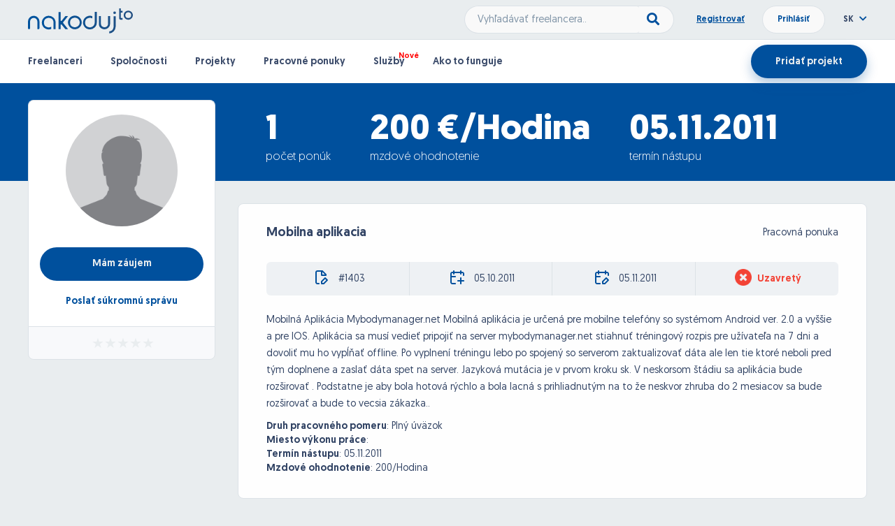

--- FILE ---
content_type: text/html; charset=UTF-8
request_url: https://nakoduj.to/sk/Project/1403/mobilna-aplikacia
body_size: 11603
content:
<!DOCTYPE html>


<head>

    <meta charset="utf-8">
    <meta name="viewport" content="width=device-width, initial-scale=1, shrink-to-fit=no, maximum-scale=1, user-scalable=no">
	<link rel="shortcut icon" type="image/png" href="https://nakoduj.to/favicon.ico"/>
	
    <title>Nakoduj.to | Riešenie na dosah ruky!</title>
    
    <link href="https://nakoduj.to/font-awesome/css/font-awesome.css" rel="stylesheet">
    <script src="https://kit.fontawesome.com/edf661366e.js" crossorigin="anonymous"></script>
	<link rel="stylesheet" type="text/css" href="https://cdn.datatables.net/v/bs4/dt-1.11.2/fc-3.3.3/fh-3.1.9/r-2.2.9/sc-2.0.5/datatables.min.css"/>
	<link href="https://nakoduj.to/css/bootstrap.min.css" rel="stylesheet">
	<link href="https://nakoduj.to/css/bootstrap-datetimepicker/bootstrap-datetimepicker.min.css" rel="stylesheet">
	<link href="https://nakoduj.to/css/daterangepicker.css" rel="stylesheet">
	<link href="https://nakoduj.to/css/select2.min.css" rel="stylesheet">
	<link href="https://nakoduj.to/css/sweetalert.css" rel="stylesheet">
	<link href="https://nakoduj.to/css/dropzone/dropzone.css" rel="stylesheet">
	<link href="https://nakoduj.to/css/icheck.css" rel="stylesheet">
	<link href="https://nakoduj.to/css/animated.css" rel="stylesheet">
	<link href="https://nakoduj.to/css/slick/slick.css" rel="stylesheet">
	<link href="https://nakoduj.to/css/slick/slick-theme.css" rel="stylesheet">
	<link href="https://nakoduj.to/css/style.css?1768658329" rel="stylesheet">
	<link href="https://nakoduj.to/css/mobile.css?1768658329" rel="stylesheet">
	<script src="https://nakoduj.to/js/jquery-3.1.1.min.js"></script>
	<!-- Google Tag Manager -->
<script>(function(w,d,s,l,i){w[l]=w[l]||[];w[l].push({'gtm.start':
new Date().getTime(),event:'gtm.js'});var f=d.getElementsByTagName(s)[0],
j=d.createElement(s),dl=l!='dataLayer'?'&l='+l:'';j.async=true;j.src=
'https://www.googletagmanager.com/gtm.js?id='+i+dl;f.parentNode.insertBefore(j,f);
})(window,document,'script','dataLayer','GTM-M3KW4PK');</script>
<!-- End Google Tag Manager --></head>


<body>


<!-- Google Tag Manager (noscript) -->
<noscript><iframe src="https://www.googletagmanager.com/ns.html?id=GTM-M3KW4PK"
height="0" width="0" style="display:none;visibility:hidden"></iframe></noscript>
<!-- End Google Tag Manager (noscript) -->


<div id="pageContent">
	<!-- INCLUDE PAGE CONTENT -->
	<div class="page-heading">
    <div class="top-nav-container">
        <div class="page-wrapper top-nav clearfix">
            <div class="logo inline-block">
                <a href="https://nakoduj.to/sk/">
                    <img src="https://nakoduj.to/data/img/svg/nakoduj_logo_final.svg" width="150px" />
                </a>
            </div>
            <div class="credentials pull-right">
                <div class="credentials-buttons">
                                        <a id="signUp" href="https://nakoduj.to/sk/Sign-Up/Step-1" class="font-bold text-underline">Registrovať</a>
                    <button id="loginButton" class="button button-md button-rounded button-white font-bold">Prihlásiť</button>
                    <div class="login-bubble">
                        <div class="p-xl">
                            <form id="login_form" class="clearfix" action="/" method="post">
                                <input type="text" name="login" class="w-100 m-b-md" value="" placeholder="Prihlasovacie meno" required>
                                <input type="password" name="password" class="w-100 m-b-md" value="" placeholder="Heslo" required>
                                <div class="remember-me m-b-xl">
                                    <label><input type="checkbox" name="remember_me" class="i-checks" value="1"><span class="m-l-md">Zapamätať</span></label>
                                </div>
                                <button type="submit" class="button button-md button-rounded button-nakoduj font-bold pull-right m-l-s">Prihlásiť</button>
                                <a href="https://nakoduj.to/sk/Sign-Up/Step-1" class="button button-md button-rounded button-white font-bold pull-right">Zaregistrovať</a>
                            </form>
                            <div class="text-center font-bold text-underline m-t-md">
                                <a href="https://nakoduj.to/sk/Forgotten-Password" class="forgot-password">Zabudol som heslo</a>
                            </div>
                            <div class="validation-error w-100 animated text-center hidden m-t-md">
                                <i class="fa fa-exclamation-triangle" aria-hidden="true"></i> <span></span>
                            </div>
                            <button id="activationButton" type="button" onclick="sendActivationLink();" style="display: none">Poslať aktivačný link</button>
                        </div>
                    </div>
                                    </div>
                <div class="fmLanguage">
                    <div class="switcheroo-language">
                        <span class="font-bold">SK</span>
                        <i class="fa fa-chevron-down text-nakoduj m-l-xs" aria-hidden="true"></i>
                    </div>
                    <div class="language-bubble">
                        <div class="switcheroo-language p-xl">
                            <input type="hidden" id="fmLanguage" value="sk">
                                                        <a href="https://nakoduj.to/sk/Project/1403/mobilna-aplikacia" class="font-bold text-nakoduj"><img src="https://nakoduj.to/data/img/flags/Slovakia.png" alt="Slovensky" width="32px" class="m-r-md"> <span>Slovensky</span></a>
                                                        <a href="https://nakoduj.to/cs/Project/1403/mobilna-aplikacia" class="font-bold text-nakoduj"><img src="https://nakoduj.to/data/img/flags/Czechia.png" alt="Česky" width="32px" class="m-r-md"> <span>Česky</span></a>
                                                    </div>
                    </div>
                </div>
            </div>
            <div class="search pull-right">
                <div class="input-group">
                    <input type="text" class="button button-md button-white" name="search" placeholder="Vyhľadávať freelancera.."><span class="input-group-button"><button type="button" class="button button-white search-main"><i class="fa fa-search" aria-hidden="true"></i></button></span>
                </div>
            </div>
        </div>
    </div>
    <div class="top-menu-container">
        <div class="page-wrapper top-menu clearfix">
            <ul class="menu-items font-bold pull-left clearfix">
                <li class="">
                    <a href="https://nakoduj.to/sk/Freelancers/">Freelanceri</a>
                </li>
                <li class="">
                    <a href="https://nakoduj.to/sk/Companies/">Spoločnosti</a>
                </li>
                <li class="">
                    <a href="https://nakoduj.to/sk/Projects/">Projekty</a>
                </li>
                <li class="">
                    <a href="https://nakoduj.to/sk/Job-Offers/">Pracovné ponuky</a>
                </li>
                <li class=" new">
                    <a href="https://nakoduj.to/sk/Services/">Služby</a>
                </li>
                <li class="">
                    <a href="https://nakoduj.to/sk/Garanted-Project">Ako to funguje</a>
                </li>
            </ul>
            <a href="https://nakoduj.to/sk/Sign-Up/Step-1" class="button button-lg button-rounded button-nakoduj pull-right font-bold">Pridať projekt</a>
            <div class="input-group search-box-mobile pull-left">
                <input type="text" class="button button-white inline-block w-100" name="search" placeholder="Zadajte profesiu" autocomplete="off" /><span class="input-group-button"><button type="button" class="button button-white search-main"><i class="fa fa-search" aria-hidden="true"></i></button></span>
            </div>
            <div class="mobile-menu-toggle">
                <input type="checkbox" id="mobileMenu" class="mobileMenu visuallyHidden">
                <label for="mobileMenu">
                    <div class="hamburger hamburger3">
                        <span class="bar bar1"></span>
                        <span class="bar bar2"></span>
                        <span class="bar bar3"></span>
                        <span class="bar bar4"></span>
                    </div>
                </label> 
            </div>
        </div>
        <ul class="menu-items-mobile font-bold pull-left clearfix animated fade">
            <li class="">
                <a href="https://nakoduj.to/sk/Freelancers/">Freelanceri</a>
            </li>
            <li class="">
                <a href="https://nakoduj.to/sk/Companies/">Spoločnosti</a>
            </li>
            <li class="">
                <a href="https://nakoduj.to/sk/Projects/">Projekty</a>
            </li>
            <li class="">
                <a href="https://nakoduj.to/sk/Job-Offers/">Pracovné ponuky</a>
            </li>
            <li class=" new">
                <a href="https://nakoduj.to/sk/Services/">Služby</a>
            </li>
            <li class="">
                <a href="https://nakoduj.to/sk/Garanted-Project">Ako to funguje</a>
            </li>
        </ul>
    </div>
</div>

<script type="text/javascript">
    $(".menu-items-mobile").bind("touchmove",function(e){
        e.preventDefault();
    });
    $("#mobileMenu").change(function(){
        $(".menu-items-mobile").toggleClass('fadeInDown');
    });
</script><div class="blue-strip">
	<div class="page-wrapper strip-info">
		<div class="info-items">
			<div class="item">
				<h3>1</h3>
				<span>počet ponúk</span>
			</div>
			<div class="item">
				<h3>200 €/Hodina</h3>
				<span>mzdové ohodnotenie</span>
			</div>
			<div class="item">
				<h3>05.11.2011</h3>
				<span>termín nástupu</span>
			</div>
		</div>
	</div>
</div>

<div class="page-wrapper">

	
<div id="sidebar" class="user">
	<div class="m-b-xl">
		<div class="user-info-box">
			<div class="user-avatar">
				<img src="https://nakoduj.to/data/img/default_user.jpg" width="160px;" />
			</div>
			<div class="user-names text-center m-b-xl">
				<h4 class="font-bold m-b-xs">
					<a href="https://.nakoduj.to/sk/User-Profile/" target="_blank"></a>
				</h4>
				<span></span>
			</div>
			<button onclick="show_bid_form(1403)" class="button button-lg button-rounded button-nakoduj font-bold text-center w-100 m-b-lg">Mám záujem</button>
			<a href="#" class="font-bold text-center display-block m-b-xs" onclick="contactUserProfile();">Poslať súkromnú správu</a>
		</div>	
		<div class="user-rating">
			<span class="align-helper"></span>
			<div class="user-stars" style="--rating: 0;" title="Rating of this user is 0 out of 5."></div>
		</div>
	</div>
	</div>
	<div class="user-settings-content-container animated fadeInRight">
		<div>
			<h4 class="font-bold inline-block">Mobilna aplikacia</h4>
			<span class="pull-right">Pracovná ponuka</span>
		</div>
		<div class="project-info">
			<div class="project-info-item">
				<span class="align-helper"></span>
				<img src="https://nakoduj.to/data/img/svg/ID.svg" class="icon" width="24px">
				<span>#1403</span>
			</div>
			<div class="project-info-item">
				<span class="align-helper"></span>
				<img src="https://nakoduj.to/data/img/svg/Calendar-Added.svg" class="icon" width="24px">
				<span>05.10.2011</span>
			</div>
			<div class="project-info-item">
				<span class="align-helper"></span>
				<img src="https://nakoduj.to/data/img/svg/Calendar-Deadline.svg" class="icon" width="24px">
				<span>05.11.2011</span>
			</div>
			<div class="project-info-item border-0">
				<span class="align-helper"></span>
				<img src="https://nakoduj.to/data/img/Closed.png" class="icon" width="24px"><span class="project-status-closed">Uzavretý</span>			</div>
		</div>
		<p>Mobilná Aplikácia  Mybodymanager.net

Mobilná aplikácia je určená pre mobilne telefóny so systémom Android ver. 2.0 a vyššie a pre IOS.  


Aplikácia sa musí vedieť pripojiť na server mybodymanager.net stiahnuť tréningový rozpis pre užívateľa na 7 dni a dovoliť mu ho vypĺňať offline. Po vyplnení tréningu lebo po spojený so serverom zaktualizovať dáta ale len tie ktoré neboli pred tým doplnene a  zaslať dáta spet na server. Jazyková mutácia je v prvom kroku sk. 


V neskorsom štádiu sa aplikácia bude rozširovať . Podstatne je aby bola hotová rýchlo a bola lacná s prihliadnutým na to že neskvor zhruba do 2 mesiacov  sa bude rozširovať a bude to vecsia zákazka..
</p>
				<b>Druh pracovného pomeru</b>: <span>Plný úväzok</span>
		<br/>
		<b>Miesto výkonu práce</b>: <span></span>
		<br/>
		<b>Termín nástupu</b>: <span>05.11.2011</span>
		<br/>
		<b>Mzdové ohodnotenie</b>: <span>200/Hodina</span>
		<br/>
			</div>
		<div class="footer-body-spacer"></div>
	
<div class="page-wrapper homepage-newest">
	<h2 class="similar-projects">Podobné projekty</h2>
	<div class="newest-list slideNewProjects">
				<div class="project-row clearfix">
			<div class="project-item">
				<div class="project-details">
					<h4>
						<a href="https://nakoduj.to/sk/Project/13119/vyvoj-rozsireni-pre-ios-aplikaciu">Vyvoj rozsireni pre IOS aplikaciu </a>
					</h4>
					<div class="project-tags">
												<span>iOs aps (Xcode/Objective C/Swift/Cocoa)</span>
											</div>
					<div class="project-description">
						<span><p>Hladame dodavatela pre prace na rozsirovani IOS aplikacie. Aplikacia je nakodovana vo SWIFT a je aktualne v testovacej prevadzke. Mame zaujem optimalne o dlhodobu spolupracu pri priebeznom rozsirovani aplikacie o nove features.</p><p>Jedna sa o jednoduchu aplikaciu (7 obrazoviek, jedna z toho su grafy) komunikujucu s BE pomocou REST API.</p><p>Zaciatok spouprace idealne cim skor. Praca z domu.</p></span>
					</div>
					<a href="https://nakoduj.to/sk/Project/13119/vyvoj-rozsireni-pre-ios-aplikaciu" class="button button-md button-rounded button-white font-bold text-nakoduj">Viac info</a>
				</div>
				<div class="project-bidders">
											<a href="https://nakoduj.to/sk/Project/13119/vyvoj-rozsireni-pre-ios-aplikaciu" class="button button-md button-rounded button-nakoduj font-bold">Pridať ponuku</a>
					 
					<img src="https://nakoduj.to/data/img/svg/Garanted-Shield.svg" class="shield" width="16px" />
				</div>
				<div class="project-data clearfix">
					<div class="data-item">
						<span class="align-helper"></span>
						<span>1 €</span>
					</div>
					<div class="data-item">
						<span class="align-helper"></span>
						<span>01.02.2022</span>
					</div>
				</div>
			</div>
		</div>
					<div class="project-row clearfix">
			<div class="project-item">
				<div class="project-details">
					<h4>
						<a href="https://nakoduj.to/sk/Project/13084/swift-developer">Swift Developer</a>
					</h4>
					<div class="project-tags">
												<span>iOs aps (Xcode/Objective C/Swift/Cocoa)</span>
											</div>
					<div class="project-description">
						<span><p><strong>CRYPTON DIGITAL</strong> prináša všetkým ľuďom možnosti ako profitovať na kryptomenovom trhu.</p><p>Naše skúsenosti <strong>od roku 2016</strong> prišli s myšlienkou vytvorenia slovenskej kryptomenovej spoločnosti a <strong>v roku 2017</strong> sa táto myšlienka stala realitou.</p><p><em>Spokojnosť klienta je u nás na prvom mieste a preto ku každému prichádzame s osobným prístupom.</em></p><ul><li><strong>Náplň práce</strong></li></ul><p>Hľadáme kreatívneho a talentovaného kolegu na pozíciu Swift Developera pre spoločnosť <strong>CRYPTON DIGITAL</strong> a <strong>platformu</strong> <strong>WEXO.</strong><br />Spolupráca s vývojármi.<br />Prínos nových dizajnov, konceptov a funkcií.<br />Snaha rozmýšľať inovatívne a učiť sa nové veci.</p><p><strong>Možnosť práce v: Nitre, Prahe</strong></p><ul><li><strong>Požiadavky</strong></li></ul><p>Swift na veľmi dobrej úrovni.<br />Základy <strong>Objective-C.</strong><br />Skúsenosti s <strong>Gitom a CI/CD</strong> (to nám funguje na GitLabe).<br />Prax v príprave testov (<strong>XCTest, Nimble</strong>).<br />Hlad po nových veciach, chuť učiť sa a rozvíjať, precíznosť.<br />Schopnosť spolupráce, odvahu prichádzať s nápadmi.</p><ul><li><strong>Ponúkame</strong></li></ul><p>Adekvátne finančné ohodnotenie</p><p>Multisport karta</p><p>Možnosť home-office v prípade potreby</p><p>Veľké priestory s ideálnymi podmienkami na prácu</p><p>Kancelária vybavená všetkými potrebnými náležitosťami</p><p>Možnosť pracovať na TPP, ale aj živnosť</p><p>Teambuildingy, firemné akcie</p><p>Čas a priestor na vzdelávanie</p><p>Priestor na sebarealizáciu a vlastné nápady</p><p>Príspevok na stravovanie</p><p>Flexibilný pracovný čas</p><p>Príjemné a priateľské prostredie na prácu</p></span>
					</div>
					<a href="https://nakoduj.to/sk/Project/13084/swift-developer" class="button button-md button-rounded button-white font-bold text-nakoduj">Viac info</a>
				</div>
				<div class="project-bidders">
											<a href="https://nakoduj.to/sk/Project/13084/swift-developer" class="button button-md button-rounded button-nakoduj font-bold">Pridať ponuku</a>
					 
					<img src="https://nakoduj.to/data/img/svg/Garanted-Shield.svg" class="shield" width="16px" />
				</div>
				<div class="project-data clearfix">
					<div class="data-item">
						<span class="align-helper"></span>
						<span>4000 €</span>
					</div>
					<div class="data-item">
						<span class="align-helper"></span>
						<span>06.12.2021</span>
					</div>
				</div>
			</div>
		</div>
					<div class="project-row clearfix">
			<div class="project-item">
				<div class="project-details">
					<h4>
						<a href="https://nakoduj.to/sk/Project/12885/ios-mobilna-applikacia">iOS mobilna applikacia</a>
					</h4>
					<div class="project-tags">
												<span>iOs aps (Xcode/Objective C/Swift/Cocoa)</span>
											</div>
					<div class="project-description">
						<span><p>Vyvoj novej mobilnej aplikacie pre iOS - aplikacia cita nastavenia z existujuceho BE a zobrazuje ich uzivatelovi v mobilnej aplikacii vo forme zoznamu aktivit. Tie su vycitane z BE pre dany den. Aktivity sa priebezne pocas dna pripominaju uzivatelovi formou pripomienok vo svojich zadanych casoch.&nbsp;K tymto aktivitam ma uzivatel moznost dopisat poznamky a data odoslat spat na BE kde sa ukladaju. Na strane pouzivatela mobilnej aplikacie je moznost zobrazit uz zadane udaje bud textovo aj vo forme grafu(BE volania&nbsp;su k dispozicii)</p>
<p>1.spolu 7 obrazoviek(prihlasenie, aktivity pre dany den, celkovy zoznam aktivit, zapis hodnot pre danu aktivitu, zobrazenie grafu zadanych hodnot, profil uzivatela)<br />2. spolupraca s BE(citanie, zapisovanie dat) cez Rest API, json<br />3. potrebne umoznit aspon ciastocny offline mod - niektore data je potrebne ukladat aj lokalne pre pripad vypadku siete a po znovupripojeni na siet umoznit jednoduchu synchnoizaciu s BE<br />4. jedna z obrazoviek su grafy</p>
<p><br />aplikacia existuje uz vo verzii android cize design aj demo verzia su kompletne k dispozicii. <br />Jedna sa o potencialne dlhodobejsi projekt - po vyvinuti a nasadeni aplikacie, budu priebezne zapracovaane change requesty ...&nbsp;<br />Je pozadovana predbezna cenova ponuka na aplikaciu podla popisu vyssie a info kedy je z Vasej strany mozny najskorsi zaciatok prac.</p>
<p>Dakujem.</p>
<p>&nbsp;</p></span>
					</div>
					<a href="https://nakoduj.to/sk/Project/12885/ios-mobilna-applikacia" class="button button-md button-rounded button-white font-bold text-nakoduj">Viac info</a>
				</div>
				<div class="project-bidders">
											<a href="https://nakoduj.to/sk/Project/12885/ios-mobilna-applikacia" class="button button-md button-rounded button-nakoduj font-bold">Pridať ponuku</a>
					 
					<img src="https://nakoduj.to/data/img/svg/Garanted-Shield.svg" class="shield" width="16px" />
				</div>
				<div class="project-data clearfix">
					<div class="data-item">
						<span class="align-helper"></span>
						<span>1 €</span>
					</div>
					<div class="data-item">
						<span class="align-helper"></span>
						<span>18.05.2021</span>
					</div>
				</div>
			</div>
		</div>
					<div class="project-row clearfix">
			<div class="project-item">
				<div class="project-details">
					<h4>
						<a href="https://nakoduj.to/sk/Project/11233/ios-developer">iOS developer</a>
					</h4>
					<div class="project-tags">
												<span>iOs aps (Xcode/Objective C/Swift/Cocoa)</span>
											</div>
					<div class="project-description">
						<span><p>POPIS POZ&Iacute;CIE</p>
<ul>
<li>anal&yacute;za, v&yacute;voj a testovanie iOS aplik&aacute;cie</li>
<li>spolupr&aacute;ca v r&aacute;mci mlad&eacute;ho a dynamick&eacute;ho t&iacute;mu</li>
<li>pr&aacute;ca na skr&aacute;ten&yacute; &uacute;v&auml;zok/TPP/živnosť</li>
<li>spolupr&aacute;ca možn&aacute; v plnom ON-SITE alebo OFF-SITE&nbsp;SETUPe (po dohode na projekte a podmienkach)</li>
</ul>
<p>POŽIADAVKY</p>
<ul>
<li>minim&aacute;lne 2-ročn&eacute; sk&uacute;senosti s v&yacute;vojom iOS aplikaci&iacute; v jazyku&nbsp;Swift</li>
<li>sk&uacute;senosti s repository syst&eacute;mom&nbsp;Git</li>
<li>znalosť CocoaPods, Alamofire, SwiftyJSON a podobne.</li>
<li>analytick&eacute; zručnosti</li>
<li>schopnosť samostatne rie&scaron;iť probl&eacute;my</li>
</ul></span>
					</div>
					<a href="https://nakoduj.to/sk/Project/11233/ios-developer" class="button button-md button-rounded button-white font-bold text-nakoduj">Viac info</a>
				</div>
				<div class="project-bidders">
											<a href="https://nakoduj.to/sk/Project/11233/ios-developer" class="button button-md button-rounded button-nakoduj font-bold">Pridať ponuku</a>
					 
					<img src="https://nakoduj.to/data/img/svg/Garanted-Shield.svg" class="shield" width="16px" />
				</div>
				<div class="project-data clearfix">
					<div class="data-item">
						<span class="align-helper"></span>
						<span>18 €</span>
					</div>
					<div class="data-item">
						<span class="align-helper"></span>
						<span>12.03.2018</span>
					</div>
				</div>
			</div>
		</div>
					<div class="project-row clearfix">
			<div class="project-item">
				<div class="project-details">
					<h4>
						<a href="https://nakoduj.to/sk/Project/11200/ios-native-developer">iOs native developer</a>
					</h4>
					<div class="project-tags">
												<span>iOs aps (Xcode/Objective C/Swift/Cocoa)</span>
											</div>
					<div class="project-description">
						<span><p>po 6tich rokoch spoluprace s koderom musime hladat nahradu, pretoze povodny uz nema cas na novy vyvoj, takze hladam tu, tych updatov moc nie je, ide aktualne len o drobnosti, ale nechcem cloveka , ktory mi povie za pol roka ze sorry musis si najst druheho lebo ja na to nemam cas. Ak mas skusenosti s iOs daj vediet nejake referencie nech si viem lepsie vybrat. ide o appku v utilities ktora ma 4 platformy a zhruba 5tis user base.</p></span>
					</div>
					<a href="https://nakoduj.to/sk/Project/11200/ios-native-developer" class="button button-md button-rounded button-white font-bold text-nakoduj">Viac info</a>
				</div>
				<div class="project-bidders">
											<a href="https://nakoduj.to/sk/Project/11200/ios-native-developer" class="button button-md button-rounded button-nakoduj font-bold">Pridať ponuku</a>
					 
					<img src="https://nakoduj.to/data/img/svg/Garanted-Shield.svg" class="shield" width="16px" />
				</div>
				<div class="project-data clearfix">
					<div class="data-item">
						<span class="align-helper"></span>
						<span>15 €</span>
					</div>
					<div class="data-item">
						<span class="align-helper"></span>
						<span>24.02.2018</span>
					</div>
				</div>
			</div>
		</div>
					<div class="project-row clearfix">
			<div class="project-item">
				<div class="project-details">
					<h4>
						<a href="https://nakoduj.to/sk/Project/10606/ios-developer">iOS Developer</a>
					</h4>
					<div class="project-tags">
												<span>iOs aps (Xcode/Objective C/Swift/Cocoa)</span>
											</div>
					<div class="project-description">
						<span><p>Hladame schopneho iOS developera ktory by nam obcas vedel pomahat ked je vela roboty. Lokacia v BA aby sme sa obcas vedeli aj stretnut. Linky na tvoje appky daj do komentu.</p></span>
					</div>
					<a href="https://nakoduj.to/sk/Project/10606/ios-developer" class="button button-md button-rounded button-white font-bold text-nakoduj">Viac info</a>
				</div>
				<div class="project-bidders">
											<a href="https://nakoduj.to/sk/Project/10606/ios-developer" class="button button-md button-rounded button-nakoduj font-bold">Pridať ponuku</a>
					 
					<img src="https://nakoduj.to/data/img/svg/Garanted-Shield.svg" class="shield" width="16px" />
				</div>
				<div class="project-data clearfix">
					<div class="data-item">
						<span class="align-helper"></span>
						<span>1 €</span>
					</div>
					<div class="data-item">
						<span class="align-helper"></span>
						<span>28.04.2017</span>
					</div>
				</div>
			</div>
		</div>
					<div class="project-row clearfix">
			<div class="project-item">
				<div class="project-details">
					<h4>
						<a href="https://nakoduj.to/sk/Project/10086/ios-development">iOS development</a>
					</h4>
					<div class="project-tags">
												<span>iOs aps (Xcode/Objective C/Swift/Cocoa)</span>
											</div>
					<div class="project-description">
						<span><p>Spolupr&aacute;ca na v&yacute;voji komplexn&eacute;ho a rozsiahl&eacute;ho SW rie&scaron;enia pre mobiln&eacute; zariadenia pod<strong> iOS&nbsp;</strong>v oblasti cestovn&yacute;ch&nbsp;služieb</p>
<p>Nutnost byt vo Viedni 4x do tyzdna</p>
<ul>
<li>min 3-ročn&aacute; sk&uacute;senosti s iOS (2 alebo 3)</li>
<li>znalosť Swift-u</li>
<li>znalosť Objective C</li>
<li>sk&uacute;senosti s automatizovan&yacute;mi testami</li>
<li>sk&uacute;senosti s n&aacute;vrhom DB modelu&nbsp;(DB modelovanie)</li>
<li>konverzačn&aacute; znalosť <strong>nemeck&eacute;ho jazyka</strong> (slovom i p&iacute;smom)</li>
</ul></span>
					</div>
					<a href="https://nakoduj.to/sk/Project/10086/ios-development" class="button button-md button-rounded button-white font-bold text-nakoduj">Viac info</a>
				</div>
				<div class="project-bidders">
											<a href="https://nakoduj.to/sk/Project/10086/ios-development" class="button button-md button-rounded button-nakoduj font-bold">Pridať ponuku</a>
					 
					<img src="https://nakoduj.to/data/img/svg/Garanted-Shield.svg" class="shield" width="16px" />
				</div>
				<div class="project-data clearfix">
					<div class="data-item">
						<span class="align-helper"></span>
						<span>25 €</span>
					</div>
					<div class="data-item">
						<span class="align-helper"></span>
						<span>20.11.2016</span>
					</div>
				</div>
			</div>
		</div>
					<div class="project-row clearfix">
			<div class="project-item">
				<div class="project-details">
					<h4>
						<a href="https://nakoduj.to/sk/Project/10015/ios-appky">iOS appky</a>
					</h4>
					<div class="project-tags">
												<span>C, C++</span>
												<span>iOs aps (Xcode/Objective C/Swift/Cocoa)</span>
											</div>
					<div class="project-description">
						<span><p>Do n&aacute;&scaron;ho t&iacute;mu hľad&aacute;me iOS Developera s dobrou znalosťou jazyka Swift (pr&iacute;padne aj Objective-C), ktor&yacute; sa c&iacute;ti v prostred&iacute; Xcode ako doma. Požadovan&aacute; je vedomosť integrovať komunik&aacute;ciu podľa pravidiel REST. M&aacute;me otvoren&yacute;ch viacero projektov, ktor&eacute; neust&aacute;le pribdaj&uacute;. Radi sa s Tebou stretneme na osobnej debate a prediskutujeme na&scaron;e projekty:) Te&scaron;&iacute;me sa na spolupr&aacute;cu!</p></span>
					</div>
					<a href="https://nakoduj.to/sk/Project/10015/ios-appky" class="button button-md button-rounded button-white font-bold text-nakoduj">Viac info</a>
				</div>
				<div class="project-bidders">
											<a href="https://nakoduj.to/sk/Project/10015/ios-appky" class="button button-md button-rounded button-nakoduj font-bold">Pridať ponuku</a>
					 
					<img src="https://nakoduj.to/data/img/svg/Garanted-Shield.svg" class="shield" width="16px" />
				</div>
				<div class="project-data clearfix">
					<div class="data-item">
						<span class="align-helper"></span>
						<span>1 €</span>
					</div>
					<div class="data-item">
						<span class="align-helper"></span>
						<span>04.11.2016</span>
					</div>
				</div>
			</div>
		</div>
					<div class="project-row clearfix">
			<div class="project-item">
				<div class="project-details">
					<h4>
						<a href="https://nakoduj.to/sk/Project/9824/uprava-ios-aplikacie">Úprava iOs aplikácie</a>
					</h4>
					<div class="project-tags">
												<span>iOs aps (Xcode/Objective C/Swift/Cocoa)</span>
											</div>
					<div class="project-description">
						<span><p>Predmetom roz&scaron;&iacute;renia aplik&aacute;cie Clevork je roz&scaron;&iacute;renie mobiln&yacute;ch aplik&aacute;ci&iacute; komunikuj&uacute;cich so servermi Clevork.</p>
<p><strong>1.&nbsp;&nbsp;&nbsp; Softv&eacute;rov&aacute; časť na serverovej strane (Nie je predmetom z&aacute;kazky)</strong></p>
<p>1.1.&nbsp; Poskytovanie notifik&aacute;ci&iacute;</p>
<p>Server poskytuje zoznam notifik&aacute;cii pre mobiln&uacute; aplik&aacute;ciu na požiadanie. Inform&aacute;cie o&nbsp;notifik&aacute;ci&iacute;:</p>
<ul>
<li>Text</li>
<li>D&aacute;tum a&nbsp;čas</li>
<li>Typ notifik&aacute;cie &ndash; Schvaľovanie / Inform&aacute;cia</li>
<li>ID a&nbsp;typ schvaľovanie</li>
<li>Stav schv&aacute;lenia</li>
</ul>
<p>Poskytuje počet nepreč&iacute;tan&yacute;ch notifik&aacute;ci&iacute;.</p>
<p>Nastavuje preč&iacute;tanie notifik&aacute;cie.</p>
<p>&nbsp;</p>
<p>1.2.&nbsp; Potvrdzovanie notifik&aacute;cie</p>
<p>Server očak&aacute;va schvaľovacie pr&iacute;kazy od mobiln&yacute;ch klientov a&nbsp;to:</p>
<ul>
<li>ID notifik&aacute;cie</li>
<li>Nov&yacute; status: Schv&aacute;len&eacute; / neschv&aacute;lene</li>
</ul>
<p>Server poskytuje stav schv&aacute;lenia, pr&iacute;padne chybov&uacute; hl&aacute;&scaron;ku.</p>
<p><strong>2.&nbsp;&nbsp;&nbsp; Aplik&aacute;cia iOs</strong></p>
<p>Zariadenie kontaktuje server za &uacute;čelom z&iacute;skania nov&yacute;ch notifik&aacute;ci&iacute;. Ak s&uacute; notifik&aacute;cie dostupn&eacute; zobraz&iacute; použ&iacute;vateľovi syst&eacute;mov&uacute; notifik&aacute;ciu. V&nbsp;pr&iacute;pade schvaľovanej notifik&aacute;cie umožňuje použ&iacute;vateľovi schv&aacute;liť notifik&aacute;ciu.</p>
<p>V&nbsp;pr&iacute;pade preč&iacute;tania notifik&aacute;cie mobiln&aacute; aplik&aacute;cia nastav&iacute; notifik&aacute;ciu ako preč&iacute;tan&uacute;.</p>
<p>----------------------------------</p>
<p>&nbsp;</p></span>
					</div>
					<a href="https://nakoduj.to/sk/Project/9824/uprava-ios-aplikacie" class="button button-md button-rounded button-white font-bold text-nakoduj">Viac info</a>
				</div>
				<div class="project-bidders">
											<a href="https://nakoduj.to/sk/Project/9824/uprava-ios-aplikacie" class="button button-md button-rounded button-nakoduj font-bold">Pridať ponuku</a>
					 
					<img src="https://nakoduj.to/data/img/svg/Garanted-Shield.svg" class="shield" width="16px" />
				</div>
				<div class="project-data clearfix">
					<div class="data-item">
						<span class="align-helper"></span>
						<span>15 €</span>
					</div>
					<div class="data-item">
						<span class="align-helper"></span>
						<span>16.09.2016</span>
					</div>
				</div>
			</div>
		</div>
				</div>
	<a href="https://nakoduj.to/sk/Job-Offers" id="showAllProjects" class="button button-lg button-rounded button-nakoduj font-bold show-all">Všetky projekty</a>
</div>


<script>
	$(document).ready(function () {
		$('.newest-list.slideNewProjects').slick({
			dots: true,
			arrows: false,
 			infinite: false,
			slidesToShow: 3,
			slidesToScroll: 3,
			responsive: [
				{
					breakpoint: 1150,
					settings: {
						slidesToShow: 1,
						slidesToScroll: 1,
						infinite: false,
						dots: true
					}
				}
			]
		});	
	})
</script></div>

<div class="homepage-trusted">
	<div class="page-wrapper clearfix">
		<div class="trusted-starter">
			<div class="stat-item-content">
				<span>Spoločnosti</span>
				<span>využívajúce</span><br>
				<span>náš portál</span>
			</div>
		</div>
		<div class="trusted-item">
			<div class="trusted-item-content">
				<span class="align-helper"></span>
				<img src="https://nakoduj.to/data/img/svg/invetlity-logo.svg" width="120px;">
			</div>
		</div>
		<div class="trusted-item">
			<div class="trusted-item-content">
				<span class="align-helper"></span>
				<img src="https://nakoduj.to/data/img/nrtv_nakoduj_to.png" width="120px;">
			</div>
		</div>
		<div class="trusted-item">
			<div class="trusted-item-content">
				<span class="align-helper"></span>
				<img src="https://nakoduj.to/data/img/dobre-noviny.png" width="120px;">
			</div>
		</div>
		<div class="trusted-item">
			<div class="trusted-item-content">
				<span class="align-helper"></span>
				<img src="https://nakoduj.to/data/img/svg/kontentino.svg" width="120px;">
			</div>
		</div>
		<div class="trusted-item">
			<div class="trusted-item-content">
				<span class="align-helper"></span>
				<img src="https://nakoduj.to/data/img/svg/cloudtalk.svg" width="120px;">
			</div>
		</div>
		<div class="trusted-item-extra">
			<div class="trusted-item-content">
				<span class="align-helper"></span>
				<img src="https://nakoduj.to/data/img/svg/comgate.svg" width="120px;">
			</div>
		</div>
	</div>
</div>
<div class="homepage-garanted-project">
	<div class="garanted-hook">
	</div>
	<div class="page-wrapper garanted-content">
		<div class="description">
			<h3>
				Čo je to garantovaný projekt?			</h3>
			<p>Pridajte si Vašu požiadavku na projekt, vyberte si najvhodnejšiu ponuku pre Vás a myslite na to, že v prípade problému v tom nie ste sami. Sme tu na to aby sme problém vyriešili za Vás!</p>
			<div class="garanted-reassurance m-b-xl">
				<img src="https://nakoduj.to/data/img/svg/Garanted-Check.svg" class="shield" width="24px" />
				<span>Transakcia za projekt prebieha cez Nakoduj.to</span>
			</div>
			<div class="garanted-reassurance">
				<img src="https://nakoduj.to/data/img/svg/Garanted-Check.svg" class="shield" width="24px" />
				<span>Bez rizika straty investície</span>
			</div>
			<a href="https://nakoduj.to/sk/Sign-Up/Step-1" class="button button-lg button-rounded button-white font-bold text-nakoduj">Vytvoriť garantovaný projekt</a>
			<a href="https://nakoduj.to/sk/Garanted-Project" class="more-info">Viac info</a>
			<div class="youtube-embed">
				<div id="player"></div>
				<div id="thumbnail_container" class="thumbnail_container">
				    <img class="thumbnail" id="thumbnail" />
				</div>
				<a class="start-video"><img width="88" src="https://nakoduj.to/data/img/svg/icon-play.svg"></a>
			</div>
		</div>
	</div>
</div>

<script>
	//youtube script
	var tag = document.createElement('script');
	tag.src = "//www.youtube.com/iframe_api";
	var firstScriptTag = document.getElementsByTagName('script')[0];
	firstScriptTag.parentNode.insertBefore(tag, firstScriptTag);

	var player;

	onYouTubeIframeAPIReady = function () {
	    player = new YT.Player('player', {
	        height: $("#thumbnail_container").height(),
	        width: $("#thumbnail_container").width(),
	        videoId: '1o8mcPKDCzo',  // youtube video id
	        playerVars: {
	            'autoplay': 0,
	            'rel': 0,
	            'showinfo': 0
	        },
	        events: {
	            'onStateChange': onPlayerStateChange
	        }
	    });
	}

	var p = document.getElementById ("player");
	$(p).hide();

	var t = document.getElementById ("thumbnail");
	t.src = "https://nakoduj.to/data/img/embed-thumb.png";

	onPlayerStateChange = function (event) {
	    if (event.data == YT.PlayerState.ENDED) {
	        $('.start-video').fadeIn('normal');
	    }
	}

	$(document).on('click', '.start-video', function () {
	    $(this).hide();
	    $("#player").show();
	    $("#thumbnail_container").hide();
	    player.playVideo();
	});
</script>
<div class="footer-body-spacer back-white"></div>


<div class="modal inmodal fade" id="newBid" tabindex="-1" role="dialog"  aria-hidden="true">
	<div class="modal-dialog modal-lg">
	  	<div class="modal-content">
		      <div class="modal-header text-center">
				<button type="button" class="close" data-dismiss="modal"><span aria-hidden="true"><i class="fa fa-times" aria-hidden="true"></i></span><span class="sr-only">Close</span></button>
				<h4 class="modal-title text-center">
					Reagovať na pracovnú ponuku				</h4>
				<span class="font-bold">Mobilna aplikacia</span>
		      </div>
		      <div class="modal-body modal-form clearfix"></div>

		      <div class="modal-footer">
			      	<div class="validation-error animated text-center hidden m-b-md">
	                    <i class="fa fa-exclamation-triangle" aria-hidden="true"></i> <span></span>
	                </div>
		          <button onclick="submit_bid();" type="button" class="button button-lg button-rounded button-nakoduj font-bold text-center">Pridať ponuku</button>
		      </div>
	  	</div>
	</div>
</div>
<div class="modal inmodal fade" id="rejectGarantProjectModal" tabindex="-1" role="dialog"  aria-hidden="true">
	<div class="modal-dialog modal-lg">
	  	<div class="modal-content">
		      <div class="modal-header">
				<button type="button" class="close" data-dismiss="modal"><span aria-hidden="true"><i class="fa fa-times" aria-hidden="true"></i></span><span class="sr-only">Close</span></button>
				<h4 class="modal-title text-center">
					Odmietnuť vypracovanie				</h4>
		      </div>
		      <div class="modal-body clearfix">
				<form id="rejectGarantProject" action="/" class="modal-form" method="post">
					<input type="hidden" name="bid_id" value="">
					<input type="hidden" name="project_id" value="1403">
					<textarea name="rejected_note" placeholder="Dôvod odmietnutia projektu"></textarea>
				</form>
				</div>
		      <div class="modal-footer">
		      		<div class="validation-error animated text-center hidden m-b-md">
	                    <i class="fa fa-exclamation-triangle" aria-hidden="true"></i> <span></span>
	                </div>
		          <button onclick="submit_reject_garant_project();" type="button" class="button button-lg button-rounded button-nakoduj font-bold text-center">Odoslať</button>
		      </div>
	  	</div>
	</div>
</div>
<div class="modal inmodal fade" id="requestGarantProjectBudgetModal" tabindex="-1" role="dialog"  aria-hidden="true">
	<div class="modal-dialog modal-lg">
	  	<div class="modal-content">
		      <div class="modal-header">
				<button type="button" class="close" data-dismiss="modal"><span aria-hidden="true"><i class="fa fa-times" aria-hidden="true"></i></span><span class="sr-only">Close</span></button>
				<h4 class="modal-title text-center">
					Žiadosť o navýšenie rozpočtu k projektu				</h4>
				<span>Predtým, ako odošlete žiadosť o navýšenie rozpočtu k projektu sa o tejto žiadosti porozprávajte s autorom projektu. V prípade, že nemáte navýšenie rozpočtu dohodnuté s autorom projektu, môže autor túto žiadosť zamietnuť.</span>
		      </div>
		      <div class="modal-body clearfix">
				<form id="requestGarantProjectBudget" class="modal-form" action="/" method="post">
					<input type="hidden" name="project_id" value="1403">
					<input type="number" name="value" placeholder="Požadovaná suma">
				</form>
				</div>
		      <div class="modal-footer">
		      		<div class="validation-error animated text-center hidden m-b-md">
	                    <i class="fa fa-exclamation-triangle" aria-hidden="true"></i> <span></span>
	                </div>
		          <button onclick="submit_additional_garant_deposit();" type="button" class="button button-lg button-rounded button-nakoduj font-bold text-center">Odoslať</button>
		      </div>
	  	</div>
	</div>
</div>
<div class="modal inmodal fade" id="requestGarantProjectLengthModal" tabindex="-1" role="dialog"  aria-hidden="true">
	<div class="modal-dialog modal-lg">
	  	<div class="modal-content">
		      <div class="modal-header">
				<button type="button" class="close" data-dismiss="modal"><span aria-hidden="true"><i class="fa fa-times" aria-hidden="true"></i></span><span class="sr-only">Close</span></button>
				<h4 class="modal-title text-center">
					Žiadosť o navýšenie času na vypracovanie zadania				</h4>
				<span>Predtým, ako odošlete žiadosť o navýšenie času na vypracovanie zadania sa o tejto žiadosti porozprávajte s autorom projektu. V prípade, že nemáte navýšenie času dohodnuté s autorom projektu, môže autor túto žiadosť zamietnuť.</span>
		      </div>
		      <div class="modal-body clearfix">
				<form id="requestGarantProjectLength" class="modal-form" action="/" method="post">
					<input type="hidden" name="project_id" value="1403">
					<input type="number" name="value" placeholder="Požadované navýšenie času (dni)">
				</form>
				</div>
		      <div class="modal-footer">
		      		<div class="validation-error animated text-center hidden m-b-md">
	                    <i class="fa fa-exclamation-triangle" aria-hidden="true"></i> <span></span>
	                </div>
		          <button onclick="submit_additional_garant_length();" type="button" class="button button-lg button-rounded button-nakoduj font-bold text-center">Odoslať</button>
		      </div>
	  	</div>
	</div>
</div>
<div class="modal inmodal fade" id="requestGarantProjectSupportModal" tabindex="-1" role="dialog"  aria-hidden="true">
	<div class="modal-dialog modal-lg">
	  	<div class="modal-content">
		      <div class="modal-header">
				<button type="button" class="close" data-dismiss="modal"><span aria-hidden="true"><i class="fa fa-times" aria-hidden="true"></i></span><span class="sr-only">Close</span></button>
				<h4 class="modal-title text-center">
					Kontaktovať support				</h4>
				<span class="text-center">Potrebujete pomôcť? Napíšte nám.</span>
		      </div>
		      <div class="modal-body clearfix">
				<form id="requestGarantProjectSupport" class="modal-form" action="/" method="post">
					<input type="hidden" name="project_id" value="1403">
					<textarea name="support_text" placeholder="Opíšte Váš problém"></textarea>
				</form>
				</div>
		      <div class="modal-footer">
		      		<div class="validation-error animated text-center hidden m-b-md">
	                    <i class="fa fa-exclamation-triangle" aria-hidden="true"></i> <span></span>
	                </div>
		          <button onclick="request_support_garant_project();" type="button" class="button button-lg button-rounded button-nakoduj font-bold text-center">Odoslať</button>
		      </div>
	  	</div>
	</div>
</div>
<div class="modal inmodal fade" id="objectGarantTerminationModal" tabindex="-1" role="dialog"  aria-hidden="true">
	<div class="modal-dialog modal-lg">
	  	<div class="modal-content">
		      <div class="modal-header">
				<button type="button" class="close" data-dismiss="modal"><span aria-hidden="true"><i class="fa fa-times" aria-hidden="true"></i></span><span class="sr-only">Close</span></button>
				<h4 class="modal-title text-center">
					Vzniesť námietku voči odstúpeniu od spolupráce				</h4>
		      </div>
		      <div class="modal-body clearfix">
				<form id="objectGarantTermination" class="modal-form" action="/" method="post">
					<input type="hidden" name="project_id" value="1403">
					<h4 style="margin: 0 0 10px 0;">Odôvodnenie</h4>
					<textarea name="support_text"></textarea>
				</form>
				</div>
		      <div class="modal-footer">
		      		<div class="validation-error animated text-center hidden m-b-md">
	                    <i class="fa fa-exclamation-triangle" aria-hidden="true"></i> <span></span>
	                </div>
		          <button onclick="object_garant_termination();" type="button" class="button button-lg button-rounded button-nakoduj font-bold text-center">Odoslať</button>
		      </div>
	  	</div>
	</div>
</div>
<div class="modal inmodal fade" id="submitUserRatingModal" tabindex="-1" role="dialog"  aria-hidden="true">
	<div class="modal-dialog modal-lg">
	  	<div class="modal-content">
		      <div class="modal-header">
				<button type="button" class="close" data-dismiss="modal"><span aria-hidden="true"><i class="fa fa-times" aria-hidden="true"></i></span><span class="sr-only">Close</span></button>
				<h4 class="modal-title text-center">
					Hodnotenie spolupráce				</h4>
		      </div>
		      <div class="modal-body clearfix">
				<form id="submitUserRating" action="/" class="modal-form" method="post">
					<input type="hidden" name="project_id" value="1403">
					<div class="rate">
						<input type="radio" id="star5" name="rate" value="5" />
						<label for="star5" title="text">5 stars</label>
						<input type="radio" id="star4" name="rate" value="4" />
						<label for="star4" title="text">4 stars</label>
						<input type="radio" id="star3" name="rate" value="3" />
						<label for="star3" title="text">3 stars</label>
						<input type="radio" id="star2" name="rate" value="2" />
						<label for="star2" title="text">2 stars</label>
						<input type="radio" id="star1" name="rate" value="1" />
						<label for="star1" title="text">1 star</label>
					</div>
					<textarea name="description" placeholder="Uveďte prosím stručné slovné hodnotenie spolupráce"></textarea>
				</form>
				</div>
		      <div class="modal-footer">
		      		<div class="validation-error animated text-center hidden m-b-md">
	                    <i class="fa fa-exclamation-triangle" aria-hidden="true"></i> <span></span>
	                </div>
		          <button onclick="submit_user_rating();" type="button" class="button button-lg button-rounded button-nakoduj font-bold text-center">Odoslať</button>
		      </div>
	  	</div>
	</div>
</div>
<script src="https://nakoduj.to/js/dropzone/dropzone.js"></script>
<script>

var uid = 1769620315;

var is_author = 0;

$(document).ready(function(){
	if($("#garantedProjectBids").length){
		loadGarantBids(1403);
	}
	else if($("#jobOfferApplications").length){
		loadJobOfferApplications(1403);
	}

})
</script></div>

<div style="clear: both;"></div>

<footer>
	<div class="footer-content">
		<div class="page-wrapper">
	    	<a href="https://nakoduj.to/sk/">
	    		<img class="footer-logo" src="https://nakoduj.to/data/img/svg/nakoduj_logo_final.svg" width="155px" />
	    	</a>
	    	<h4 class="font-bold m-b-xl footer-company">Spotreba.sk s.r.o</h4>
	    	<div class="address w-50">
	    		<div class="residence">
		    		<span>Odborárska 1381/18</span>
			    	<span>915 01</span>
			    	<span>Nové Mesto nad Váhom</span>
			    </div>
			    <div class="residence">
		    		<span>IČO: 46291351</span>
			    	<span>DIČ: 2023311037</span>
			    </div>
			    <div class="clearfix"></div>
			    <a class="m-t-lg display-block text-underline" href="mailto:info@nakoduj.to">info@nakoduj.to</a>
			    <div class="social m-t-md">
			    	<a href="https://www.facebook.com/nakoduj.to" target="_blank"><i class="fab fa-facebook-square text-nakoduj"></i></a>
			    </div>
	    	</div>
	    	<div class="usefull-links-toggle">Užitočné odkazy <i class="fa fa-chevron-down pull-right" aria-hidden="true"></i></div>
	    	<div class="w-25 pull-left links">
	    		<ul>
	    			<li>
	    				<a href="https://nakoduj.to/sk/Freelancers/">Freelanceri</a>
	    			</li>
	    			<li>
	    				<a href="https://nakoduj.to/sk/Companies/">Spoločnosti</a>
	    			</li>
	    			<li>
	    				<a href="https://nakoduj.to/sk/Services/">Služby</a>
	    			</li>
	    			<li>
	    				<a href="https://nakoduj.to/sk/Projects/">Garantované projekty</a>
	    			</li>
	    			<li>
	    				<a href="https://nakoduj.to/sk/Job-Offers/">Pracovné ponuky</a>
	    			</li>
	    		</ul>
	    	</div>
	    	<div class="w-25 pull-left links">
	    		<ul>
	    			<li>
	    				<a href="https://nakoduj.to/sk/Garanted-Project">Ako funguje garantovaný projekt?</a>
	    			</li>
	    			<li>
	    				<a href="#" onclick="show_support_form();">Kontakt</a>
	    			</li>
	    			<li>
	    				<a href="https://nakoduj.to/sk/Terms-Of-Use">Všeobecné obchodné podmienky</a>
	    			</li>
	    			<li>
	    				<a href="https://nakoduj.to/data/common/poou.pdf" target="_blank">Ochrana osobných údajov</a>
	    			</li>
	    		</ul>
	    	</div>
	    </div>
	</div>
	<div class="usefull-links">
		<ul>
			<li>
				<a href="https://nakoduj.to/sk/Garanted-Project">Ako funguje garantovaný projekt?</a>
			</li>
			<li>
				<a href="#" onclick="show_support_form();">Kontakt</a>
			</li>
			<li>
				<a href="https://nakoduj.to/sk/Terms-Of-Use">Všeobecné obchodné podmienky</a>
			</li>
			<li>
				<a href="https://nakoduj.to/data/common/poou.pdf" target="_blank">Ochrana osobných údajov</a>
			</li>
		</ul>
	</div>
    <div class="copyright">
    	<div class="page-wrapper text-center">
	    	<span class="font-bold">Copyright &copy; 2009-2026 Nakoduj.to </span>
	    </div>
    </div>
</footer>

<div class="modal inmodal fade" id="requestSupportModal" tabindex="-1" role="dialog"  aria-hidden="true">
	<div class="modal-dialog modal-lg">
	  	<div class="modal-content">
		      <div class="modal-header">
				<button type="button" class="close" data-dismiss="modal"><span aria-hidden="true"><i class="fa fa-times" aria-hidden="true"></i></span><span class="sr-only">Zavrieť</span></button>
				<h4 class="modal-title text-center">
					Kontaktovať support				</h4>
				<span class="text-center">Potrebujete pomôcť? Napíšte nám.</span>
		      </div>
		      <div class="modal-body clearfix">
				<form id="requestSupport" class="modal-form" action="/" method="post">
					<input type="email" name="email" value="" placeholder="Email, na ktorý Vás budeme kontaktovať" required>
					<textarea name="support_text" placeholder="S čím Vám pomôžeme?"></textarea>
					<div class="g-recaptcha" data-sitekey="6LdUAl0UAAAAABNgrEZFgPfMKetLSzGeQZLSC12y"></div>
				
				</div>
		      <div class="modal-footer">
		      	<div class="validation-error w-50 animated text-center hidden m-b-md">
	                <i class="fa fa-exclamation-triangle" aria-hidden="true"></i> <span></span>
	            </div>
		          <button type="submit" class="button button-lg button-rounded button-nakoduj font-bold text-center">Odoslať</button>
		      </div>
		      </form>
	  	</div>
	</div>
</div>

<script type="text/javascript">
	$(".usefull-links-toggle").click(function(){
		$(this).find('i').toggleClass('fa-chevron-down fa-chevron-up');
		if($(this).hasClass('open')){
			$(this).removeClass('open');
			$(".usefull-links").slideUp( "slow", function() {
			    // Animation complete.
		  	});
		}
		else{
			$(this).addClass('open');
			$(".usefull-links").slideDown( "slow", function() {
			    // Animation complete.
		  	});
		}
	});
</script>

<!-- load translation into JS -->
<script src="https://nakoduj.to/js/lang.js.php?lang=sk"></script>
<script src="https://www.google.com/recaptcha/api.js" type="text/javascript"></script>

<!-- Mainly scripts -->
<script src="https://nakoduj.to/js/bootstrap.min.js"></script>
<script src="https://nakoduj.to/js/functions.js?1768658330"></script>

<!-- Sweetalert -->
<script src="https://nakoduj.to/js/sweetalert.min.js"></script>

<!-- Idle Timer plugin -->
<script src="https://nakoduj.to/js/idle-timer/idle-timer.min.js"></script>

<!-- datatables -->
<script type="text/javascript" src="https://cdn.datatables.net/v/bs4/dt-1.11.2/fc-3.3.3/fh-3.1.9/r-2.2.9/sc-2.0.5/datatables.min.js"></script>

<!-- DateRange picker -->
<script src="https://nakoduj.to/js/moment-with-locales.min.js"></script>
<script src="https://nakoduj.to/js/daterangepicker.min.js"></script>

<!-- DateTime picker -->
<script src="https://nakoduj.to/js/bootstrap-datetimepicker/bootstrap-datetimepicker.min.js"></script>

<!-- Select2 -->
<script src="https://nakoduj.to/js/select2/select2.min.js"></script>
<script src="https://nakoduj.to/js/select2/sk.js"></script>

<!-- iCheck -->
<script src="https://nakoduj.to/js/icheck.min.js"></script>

<!-- slick Slider -->
<script src="https://nakoduj.to/js/slick.min.js"></script>	
</body>
</html>

--- FILE ---
content_type: text/html; charset=UTF-8
request_url: https://nakoduj.to/js/lang.js.php?lang=sk
body_size: 11668
content:
var js_url = 'https://nakoduj.to/' + 'js/';

String.prototype.replaceAll = function(search, replace){
  return this.split(search).join(replace);
}


function Translate (lang){
        this.lang = lang;
        this.url = js_url + 'lang.translation_required.php';
        this.translation = new Object();

        this._ = function (msg)        {

            if(this.translation[msg])
            {
                    return this.translation[ msg ];
            }
            this.log(msg);
            result = msg;
            // var result = msg.replaceAll('_', ' ');
            this.translation[ msg ] = result;
            return result;
        }
        this.setTranslation = function(options)
        {
                this.translation = options;
        }
}

Translate.prototype.log = function(msg)
{
        url = this.url + '?lang=' + this.lang;
        jQuery.get(url, {'msg': msg});
}


var translation = new Translate('sk');
translation.setTranslation( {"SITE_URL": "https://nakoduj.to/", "nakoduj motto": "Riešenie na dosah ruky!", "login": "Prihlásiť", "logout": "Odhlásiť", "sign-up": "Registrovať", "Registration": "Registrácia", "Sign-in": "Prihlásiť", "Incorrect login": "Nesprávne meno alebo heslo!", "forgotten-password": "Zabudnutý prístup", "Send": "Odoslať", "Change-Password": "Zmeniť heslo", "Forgotten-password-email-subject": "Obnova zabudnutého hesla", "Password-changed": "Zmena hesla", "Forgot password request sent title": "Email odoslaný!", "Forgot password request sent text": "Ak sme našli aktívnu registráciu, zaslali sme aktivačný link na Vami zvolenú emailovú adresu.", "Password changed title": "Heslo úspešne zmenené!", "Password changed text": "Pokračujte prosím prihlásením!", "Continue": "Pokračovať", "Password mismatch": "Zadané heslá sa nezhodujú!", "Minimum password length": "Zadajte aspoň 6 znakov!", "Invalid token": "Neplatný alebo exspirovaný token!", "Invalid command": "Neplatná požiadavka!", "Fill in form": "Vyplňte chýbajúce polia!", "Username already exist": "Užívateľ s týmto menom už existuje!", "Email already exist": "Užívateľ s týmto emailom už existuje!", "Invalid username letters numbers only": "Neplatné užívateľské meno. Povolené sú len písmená a čísla!", "Invalid email": "Neplatný email!", "activate-account": "Aktivácia účtu", "Finish registration": "Dokončenie registrácie", "Account activation failed or already active": "Aktivácia účtu zlyhala alebo je účet už aktívny!", "Account activation failed": "Aktivácia účtu zlyhala! Nový aktivačný link získate kliknutím sem.", "Account activated. Continue to login": "Účet úspešne aktivovaný, pokračujte na prihlásenie.", "Account not active": "Účet neaktívny. Kontaktujte náš support alebo pokračujte zaslaním aktivačného kódu na aktivovanie účtu.", "Thank you for registration": "Ďakujeme za registráciu. Na Váš email sme poslali aktivačný link na overenie emailovej adresy!", "Send activation link": "Poslať aktivačný link", "Activation link not send": "Zaslanie aktivačného linku zlyhalo! Kontaktujte prosím support!", "Activation link send": "Aktivačný link úspešne odoslaný!", "new-project": "Nový projekt", "profile-settings": "Nastavenia profilu", "Finish registration before continue": "Ak chcete pridávať ponuky k projektom, vyplňte svoj profil!", "Finish billing before continue": "Pre pridávanie projektov a inzerciu služieb je nutné vyplniť fakturačné údaje!", "Basic information": "Základné údaje", "Company information": "Fakturačné údaje", "Name": "Meno", "Last name": "Priezvisko", "Phone": "Telefónne číslo", "Email": "Email", "Address": "Adresa", "City": "Mesto", "ZIP": "PSČ", "Country": "Krajina", "Company name": "Názov spoločnosti", "Company ICO": "IČO", "Company VAT ID": "DIČ", "Company tax payer": "IČ DPH", "Company address": "Adresa", "Company city": "Mesto", "Company ZIP": "PSČ", "Company country": "Krajina", "Company description": "Popis spoločnosti", "Hour rate": "Hodinová sadzba", "Website": "Webová stránka", "Contact information": "Kontaktné údaje", "Save": "Uložiť", "Employee count": "Počet zamestnancov", "Years of practice": "Počet rokov praxe", "Unauthorized access!": "Nemáte oprávnenie na túto operáciu!", "Slovakia": "Slovensko", "Czechia": "Česká republika", "job-offer": "Pracovná ponuka", "garanted-project": "Garantovaný projekt", "job-offer-description": "Hľadám pracovnú silu do tímu. Zverejňuje sa formou inzerátu na portály. Svoje žiadosti o pracovnú pozíciu môžu zasielať registrovaní aj neregistrovaní užívatelia.", "garanted-project-description": "Hľadám freelancera / spoločnosť, ktorá vypracuje mnou požadované zadanie. Svoje ponuky na vypracovanie zadania môžu zadávať iba registrovaní užívatelia formou bidov.", "Job offer": "Pracovná ponuka", "Job position": "Pracovná pozícia", "Job offer name": "Nadpis pracovnej ponuky", "Project name": "Názov projektu", "Job offer description": "Sprievodný text k žiadosti", "Job offer requirements": "Požadované znalosti", "Job offer location": "Miesto výkonu práce", "Job offer wage": "Mzdové ohodnotenie", "Job offer type": "Druh pracovného pomeru", "Job offer start date": "Termín nástupu", "Title": "Nadpis", "Choose job offer type": "Zvoľ druh pracovného pomeru", "Full-time": "Plný úväzok", "Part-time": "Polovičný úväzok", "External": "Živnosť / s.r.o.", "Internship": "Internship", "Seasonal work": "Brigáda", "Home work": "Práca z domu", "Enter requirement and confirm": "Napíšte požadovanú technológiu a pridajte ju k pracovnej ponuke", "Add": "Pridať", "perHour": "Hodina", "perMonth": "Mesiac", "Save concept": "Uložiť koncept", "Delete concept": "Zmazať koncept", "Publish job offer": "Uhradiť a zverejniť ponuku", "Publish garanted project": "Zverejniť ponuku", "Show job offer preview": "Zobraziť náhlad ponuky", "Show project preview": "Zobraziť náhlad projektu", "Save project concept failed!": "Uloženie konceptu zlyhalo!", "Contact support": "Ak problém pretrváva, kontaktujte prosím náš support.", "Delete concept failed": "Zmazanie konceptu zlyhalo!", "Save project failed!": "Zverejnenie ponuky zlyhalo!", "Job offer published successful": "Pracovná ponuka úspešne pridaná!", "Project description": "Zadanie projektu", "Project deadline": "Dátum odovzdania projektu", "Project budget": "Rozpočet na realizáciu", "Project category": "Zaradenie projektu", "Enter project category": "Zvoľte kategóriu, do ktorej projekt zaradíme. Napr. Webdesign, Eshop, Prezentačný web a pod.", "Project publishing type": "Spôsob zverejnenia", "Public project": "Verejný projekt", "User specific project": "Mám vypracovateľa pre projekt", "Enter username": "Zadajte užívateľské meno", "Other project envelope": "Vlastná kategória projektu", "Webdesign": "Vytvorenie grafického návrhu", "Webdesign desc": "Vytvorenie grafického návrhu", "Eshop": "Tvorba eshop", "Eshop desc": "Na mieru, Wordpress, Magento alebo iné platformy", "Copywritting SEO Translations": "Copywritting", "Copywritting SEO Translations desc": "Písanie obsahu, preklady, SEO", "Scripting": "Drobné riešenia na mieru", "Scripting desc": "Úpravy kódu, scripty na mieru, riešenie problémov na existujúcich weboch", "Other category envelope description": "Nenašli ste vhodnú kategóriu? Zvolťe si vlastné, max. 10", "Confirm": "Potvrdiť", "User not found!": "Užívateľ sa nenašiel!", "publicProject description": "Projekt je na portáli viditeľný pre verejnosť. Pridávať ponuky môžu všetci registrovaní užívatelia.", "userSpecificProject description": "Ak ste sa na vypracovaní dohodli s konkrétnym užívateľom, alebo chcete požiadať užívateľa, s ktorým máte dobré skúsenosti z minulých zadaní. <br/><b><u>Projekt po schválení bude neverejný a bude ho vidieť iba vybraný vypracovateľ.</u></b>", "Garanted project published successful": "Garantovaný projekt úspešne pridaný!", "Admin - New garanted project": "Nový garantovaný projekt na schválenie!", "my-projects": "Moje projekty", "processing": "Načítavam...", "Project status": "Stav projektu", "Awaiting approval": "Čaká na schválenie", "Awaiting payment": "Čaká na úhradu", "Approved": "Schválený", "Disapproved": "Zamietnutý", "Awaiting bidder acceptance": "Čaká na prijatie vypracovateľom", "Project expiration": "Platný do", "Show": "Zobraziť", "Terminate": "Ukončiť", "Show profile": "Zobraziť profil", "User avatar": "Logo", "Upload user avatar": "Nahrajte logo spoločnosti", "user-profile": "Profil užívateľa", "Contact user": "Napísať správu", "Company skills": "Technológie", "Enter company skills": "Uveďte technológie, s ktorými pracujete. Nepovinný údaj, ktorým však môžete zaujať a zatraktívniť svoj profil.", "my-portfolio": "Moje portfólio", "Reference title": "Názov", "Reference year": "Dátum realizácie", "Reference created at": "Dátum pridania", "Reference updated at": "Dátum poslednej zmeny", "Add new reference": "Pridať novú referenciu", "new-reference": "Nová referencia", "Reference cover photo": "Titulný obrázok", "Reference cover photo description": "Nahrajte titulný obrázok k tejto referencii.", "Description": "Popis", "Used technology": "Použité technológie", "Used technology description": "Vypíšte technológie, ktoré ste využili pre vypracovanie projektu", "Photo gallery": "Fotogaléria", "References": "Referencie", "Save reference failed!": "Uloženie referencie zlyhalo!", "User reference not found!": "Požadovaná referencia sa nenašla!", "Project not found!": "Projekt neexistuje!", "Enter bid": "Pridaj ponuku", "Project deadline required on": "Požadovaný dátum odovzdania", "Garanted project": "Garantovaný projekt", "Project type": "Typ projektu", "Job offer bid title": "Reagovať na pracovnú ponuku", "Garanted project bid title": "Pridať bid k projektu", "Unable to send bid to this project": "Nie je možné pridať bid k tomuto projektu!", "You must be registered to enter bid": "Pre pridanie ponuky k projektu sa musíte najprv zaregistrovať!", "Email notifications": "Prispôsobte si odber emailových notifikácií podľa svojich potrieb.", "Enable new bid email notifiactions": "Chcem dostávať emailové notifikácie o nových ponukách (bidoch) k projektu", "Bid value": "Suma za vypracovanie", "Bid length": "Odhadovaný počet dní na vypracovanie", "Bid description": "Sprievodný text k ponuke", "Bid submit failed": "Odoslanie cenovej ponuky zlyhalo!", "You have already submitted bid to this project": "K tomuto projektu ste už pridal svoju cenovú ponuku!", "New bid garanted project": "Nová cenová ponuka", "Job offer bids": "Obdržané žiadosti o prácu", "Garanted project bids": "Cenové ponuky", "Bid author": "Autor cenovej ponuky", "Bid created at": "Dátum pridania ponuky", "Bid user rating": "Hodnotenie autora ponuky", "Job offer degree": "Titul", "Upload CV": "Nahrajte životopis vo formáte PDF", "File upload failed": "Nahratie súboru zlyhalo!", "Job offer bid submit failed": "Odoslanie žiadosti zlyhalo!", "You have already submitted application to this project": "K tejto pracovnej ponuke ste už odoslal svoju žiadosť!", "GDPR processing": "Spracovanie osobných údajov", "GDPR processing site owner approval": "Súhlasím so spracovaním os. údajov prevádzkovateľom portálu", "GDPR processing job offer author approval": "Súhlasím so spracovaním os. údajov autorom pracovnej ponuky", "New job offer application": "Nová žiadosť k pracovnej ponuke", "Not specified": "Neuvedené", "Applicant name": "Meno a priezvisko", "Application created at": "Dátum prijatia žiadosti", "Pick user for project": "Vybrať zhotoviteľa", "messages": "Súkromné správy", "Send new message": "Napísať novú správu", "Incorrect message type": "Zlý typ odoslania", "Message subject bid reply": "Reakcia na cenovú ponuku k projektu", "Subject": "Predmet", "Your message": "Vaša správa", "Sending message failed!": "Odoslanie správy zlyhalo!", "Enter message content!": "Vyplňte text správy!", "You have new message": "Nová súkromná správa", "Message created at": "Zo dňa", "User unknown": "Užívateľ neznámy", "message": "Súkromná správa", "Message not found!": "Správa sa nenašla!", "Me": "Ja", "Payment failed!": "Vykonanie platby zlyhalo!", "TP payProject desc": "Úhrada pracovnej ponuky na portáli", "TP garantDeposit desc": "Prevod kreditu na portáli", "TP Project ID": "projekt ID", "TP Invoicing payProject": "Fakturujeme Vam uhradenie pracovnej ponuky", "Admin - New job offer project": "Nová pracovná ponuka na schválenie!", "Job offer transaction successful": "Pracovná ponuka úspešne uhradená!", "billing": "Fakturačné údaje", "notifications": "Notifikácie", "Email notifications messages": "Odoberať emailové notifikácie na nové súkromné správy", "Email notifications bids": "Odoberať emailové notifikácie na nové ponuky k mojim projektom", "Email notifications orders": "Odoberať emailové notifikácie na nové objednávky mojich služieb", "Email notifications garanted projects": "Odoberať emailové notifikácie na nové projekty s mojim zameraním", "Email notifications job offers": "Odoberať emailové notifikácie na nové pracovné ponuky s mojim zameraním", "Enter message subject!": "Vyplňte predmet Vašej správy", "my-bids": "Moje ponuky", "Unable to pick user": "Nie je možné vybrať tohto zhotoviteľa", "Project already has a bidder": "Projekt už má zvoleného zhotoviteľa", "Bidder chosed for garanted project": "Bol ste zvolený za vypracovateľa projektu", "Author chosed for garanted project": "Vypracovateľ projektu úspešne zvolený", "Chosen user": "Zvolený vypracovateľ", "To be evaluated after payment": "Bude stanovený po prijatí úhrady za vypracovanie projektu", "Accept project": "Prijať vypracovanie", "Reject project": "Odmietnuť vypracovanie", "Unable to accept project": "Potvrdenie odmietnutia projektu zlyhalo!", "Garant project rejected by system": "Projekt zamietnutý systémom. Vypracovateľ sa nevyjadril v stanovenom termíne!", "Accepted by chosen bidder": "Prijatý vypracovateľom projektu.", "Rejected by chosen bidder": "Zamietnutý vypracovateľom projektu.", "Rejected by system": "Zamietnutá systémom", "Bidder accept project successful": "Potvrdenie prijatia projektu", "Author bidder accepted project": "Vypracovateľ prijal vypracovanie projekt", "Author bidder rejected project": "Vypracovateľ odmietol vypracovanie projektu", "Deposit Garanted value": "Uhradiť zálohu", "TP Invoicing garantDeposit": "Fakturujeme Vám prevod kreditu", "Credit deposit successful": "Prevod kreditu úspešne pripísaný", "Awaiting elaboration": "Čaká na vypracovanie", "Make payment": "Uhradiť", "TP failed-1": "Nemáte oprávnenie na túto požiadavku!", "TP failed-2": "Pri spracovaní platby nastala chyba. Ak problém pretrváva, kontaktujte prosím náš support.", "Reject garanted project reason": "Dôvod odmietnutia projektu", "Garanted project completed": "Odovzdanie projektu", "Unable to finish project": "Nepodarilo sa odovzdať projekt.", "Garanted project finished": "Vypracovanie zadania odovzdané", "Completed": "Odovzdaný", "Confirm garanted project completed": "Potvrdiť odovzdanie", "Unable to close project": "Uzavretie projektu zlyhalo.", "Garanted project closed successfuly": "Zadanie úspešne odovzdané", "Completion confirmed": "Odovzdanie zadania potvrdené", "Cooperation aborted": "Zrušené", "Requested increase budget": "Vyžiadané navýšenie rozpočtu", "Requested increase time": "Vyžiadané navýšenie času na vypracovanie", "Additional budget approved": "Navýšenie rozpočtu schválené", "Additional budget rejected": "Navýšenie rozpočtu zamietnuté", "Additional length approved": "Navýšenie času schválené", "Additional length rejected": "Navýšenie času zamietnuté", "Completion rejected": "Vypracovanie projektu odmietnuté", "Closed": "Uzavretý", "Credit update failed": "Navýšenie kreditu zlyhalo", "credit": "Kredit", "Credit history": "Výpis transakcií", "Transaction value": "Výška transakcie", "Transaction created at": "Transakcia vykonaná dňa", "TP payProject log transaction": "Úhrada pracovnej ponuky", "Abort cooperation": "Odstúpiť od spolupráce", "Garanted project aborted": "Autor projektu odstúpil od spolupráce", "Garanted project aborted successfuly": "Odstúpenie od projektu úspešne dokončené", "Request garanted project additional deposit": "Navýšenie rozpočtu", "Unable to request additional deposit": "Žiadosť o navýšenie rozpočtu zlyhala.", "Request author for additional time on project": "Požiadajte autora projektu o predĺženie doby vypracovania projektu.", "Insert additional deposit value": "Zadajte sumu, ktorú požadujete navýšiť", "Garanted project request additional budget": "Žiadosť o navýšenie rozpočtu k projektu", "Before submit additional budget request": "Predtým, ako odošlete žiadosť o navýšenie rozpočtu k projektu sa o tejto žiadosti porozprávajte s autorom projektu. V prípade, že nemáte navýšenie rozpočtu dohodnuté s autorom projektu, môže autor túto žiadosť zamietnuť.", "Additional budget value": "Požadovaná suma", "Deposit Additional Garanted value": "Navýšiť rozpočet", "Reject additional budget garanted project": "Odmietnuť navýšenie", "Garanted project additional budget successful": "Platba za navýšenie rozpočtu úspešne pripísaná", "Garanted project additional budget rejected": "Žiadosť o navýšenie rozpočtu k projektu zamietnutá", "Before submit additional length request": "Predtým, ako odošlete žiadosť o navýšenie času na vypracovanie zadania sa o tejto žiadosti porozprávajte s autorom projektu. V prípade, že nemáte navýšenie času dohodnuté s autorom projektu, môže autor túto žiadosť zamietnuť.", "Additional length value": "Požadované navýšenie času (dni)", "Garanted project request additional length": "Žiadosť o navýšenie času na vypracovanie zadania", "Request garanted project additional length": "Navýšenie času", "Insert additional length value": "Zadajte požadovaný čas na vypracovanie", "Accept Garanted project additional length": "Súhlasím s navýšením", "Reject Garanted project additional length": "Nesúhlasím s navýšením", "Garanted project additional length approved": "Žiadosť o navýšenie času schválená", "Unable to accept increase length": "Nepodarilo sa prijať vašu požiadavku.", "Unable to reject increase length": "Nepodarilo sa prijať vašu požiadavku.", "Garanted project additional length rejected": "Žiadosť o navýšenie času zamietnutá", "Contact support on Garanted project": "Kontaktovať support", "Need help with garanted project": "Potrebujete pomôcť? Napíšte nám.", "Your question": "Opíšte Váš problém", "Reject garanted project completed": "Zadanie nie je kompletné", "Unable to reject project": "Nepodarilo sa odmietnuť dokončenie projektu.", "Garanted project completion rejected": "Autor nesuhlasí s odovzdaním zadania", "project author": "autor projektu", "project bidder": "vypracovateľ projektu", "Insert request support text": "Napíšte, s čím potrebujete pomôcť", "Garanted project requested support": "Pomoc s vypracovaním garantovaného projektu", "Garanted project requested support success": "Ticket na support prijatý", "Project not completed - close project": "Projekt nebol odovzdaný", "Garanted project terminated": "Ukončenie spolupráce zo strany autora projektu", "Terminated": "Odstúpený od spolupráce", "Object garant termination": "Vzniesť námietku", "Object garanted project termination": "Vzniesť námietku voči odstúpeniu od spolupráce", "Objection reason": "Odôvodnenie", "Objection send failed": "Spracovanie námietky zlyhalo!", "Garanted project objection support": "Prijatie námietky za odstúpenie od spolupráce", "Bids on job offer disabled": "Zasielanie žiadostí o prácu už nie je možné!", "Bids on garanted project disabled": "Pridávanie cenových ponúk k projektu už nie je možné!", "Completed projects": "Počet dokončených projektov", "Transaction verification failed": "Overenie platby zlyhalo!", "payment-confirmation": "Potvrdenie o vykonaní platby", "Payment verified": "Platba prebehla úspešne. Ďakujeme!", "Payment processing": "Platba sa spracováva. Ďakujeme!", "Payment reference number": "Referenčné číslo platby", "Website programming": "Vytvorenie webovej stránky", "Website programming desc": "Vytvorenie novej webovej stránky.", "Eshop programming": "Vytvorenie eshopu", "Eshop programming desc": "Vytvorenie nového eshopu.", "CMS/CMR programming": "Vytvorenie administrácie", "CMS/CMR programming desc": "Vytvorenie vlastného CMS/CMR na správu obsahu", "Mobile App development": "Vytvorenie mobilnej aplikácie", "Mobile App development desc": "Vytvorenie novej mobilnej aplikácie", "Desktop App development": "Vytvorenie desktopovej aplikácie", "Desktop App development desc": "Vytvorenie novej desktopovej aplikácie", "Logo/Logomanual": "Vytvorenie loga", "Logo/Logomanual desc": "Vytvorenie loga/Spracovanie logomanuálu", "SEO/Copywritting": "SEO/Copywritting", "SEO/Copywritting desc": "Tvorba obsahu, článkov, textov", "Website analysis": "Analýza webových stránok", "Website analysis desc": "Analýza webových stránok za účelom optimalizácie", "Marketing": "Marketing", "Marketing desc": "Google Ads, Facebook bussiness manager, Google Tag Manager", "Data processing": "Import/Export/Aktualizácia dát", "Data processing desc": "Prepojenie medzi systémových API, tvorba aktualizačných skriptov", "Custom Project": "Riešenie na mieru", "Custom Project desc": "Všetko ostatné", "Give rating to bidder": "Ohodnotiť vypracovateľa", "Give rating to author": "Ohodnotiť autora", "Unable to submit rating": "Odoslanie hodnotenia zlyhalo!", "Please rate user": "Prosím zvoľte hodnotenie", "Rating already submitted": "Hodnotenie k tomuto projektu ste už odoslal. Nie je možné hodnotiť viackrát", "Users rating received": "Prijatie nového hodnotenia profilu", "Rating": "Hodnotenie", "Elaborated projects": "Odovzdaných projektov", "User profession": "Profesia", "Company specialization": "Zameranie spoločnosti", "Enter your profession": "Uveďte profesiu, ktorú vykonávate. Ak pôsobíte ako spoločnosť s viac ako 1 zamestnancom, profesiu nevypĺňate.", "Enter company specialization": "Vyberte hl. zameranie spoločnosti. Na základe tohto zamerania budete notifikovaný o nových projektoch ako aj vyhľadateľný v zozname vypracovateľov.", "change-password": "Zmena hesla", "Enter current password": "Súčasné heslo", "Enter new password": "Zadajte nové heslo", "Repeat new password": "Zopakujte nové heslo", "Submit password change": "Zmeniť heslo", "Fill in required fields": "Vyplňte povinné polia", "Incorrect password": "Nesprávne heslo", "my-services": "Moje služby", "new-service": "Nová služba", "Add new service": "Nová služba", "Service title": "Názov služby", "Service description": "Popis služby", "Service category": "Zaradenie služby", "Choose service category": "Zvoľte kategóriu, do ktorej službu zaradíme. Napr. Webdesign, Eshop, Prezentačný web a pod.", "Service duration": "Doba dodania", "Enter service duration": "Zadajte minimálny počet dní, ktoré potrebujete na doručenie služby. Presný čas na odovzdanie zadania v prípade objednávky si budete môcť dohodnúť a upraviť s kupujúcim, na základe zadania od kupujúceho.", "Service value": "Cena služby", "Enter service value": "Zadajte minimálnu cenu za objednávku služby. Presný sumu za dodanie služby v prípade objednávky si budete môcť dohodnúť a upraviť s kupujúcim, na základe zadania od kupujúceho.", "Publish": "Zverejniť", "Service added successful": "Služba úspešne pridaná", "Admin - New service": "Nová služba na schválenie", "Order service": "Objednať službu", "Freelancers": "Freelanceri", "Companies": "Spoločnosti", "Projects": "Projekty", "Job offers": "Pracovné ponuky", "Services": "Služby", "How it works": "Ako to funguje", "Pricing": "Cenník", "Add new project": "Pridať projekt", "Search company": "Vyhľadávať freelancera..", "I forgot my password": "Zabudol som heslo", "Remember me": "Zapamätať", "Your username": "Prihlasovacie meno", "Password": "Heslo", "Sign me up": "Zaregistrovať", "Slovak": "Slovensky", "Czech": "Česky", "Profile": "Profil", "Company logo": "Logo spoločnosti", "at": "o", "Insert wage": "Zadajte sumu", "Choose proffession": "Vyberte profesiu", "Choose specializations": "Zvoľte špecializáciu", "Choose skills": "Vyberte technológie", "Choose location": "Zvoľte mesto", "Or enter multiple skills": "alebo zvoľte konkrétne technológie", "Insert VAT ID": "DIČ je povinný údaj", "Insert phone number": "Telefónne číslo je povinný údaj", "Insert company state": "Štát je povinný údaj", "Insert ICO": "IČO je povinný údaj", "Insert company city": "Mesto je povinný údaj", "Insert company zip": "PSČ je povinný údaj", "Insert company street": "Ulica je povinný údaj", "Insert company name": "Názov spoločnosti je povinný údaj", "Insert description info": "Popis spoločnosti je povinný údaj", "Insert rate": "Hodinová sadzba je povinný údaj", "Insert category": "Zameranie spoločnosti je povinný údaj", "I am interested in bidding": "Mám záujem", "Send private message": "Poslať súkromnú správu", "or": "alebo", "Popular": "Populárne", "Homepage categories title": "Kompletné pokrytie<br/>služieb", "Looking for a freelancer": "Hľadám freelancera", "Looking for a job": "Hľadám prácu", "Looking for a service": "Hľadám službu", "Looking for a project": "Hľadám projekt", "All projects": "Všetky projekty", "More info": "Viac info", "Create garanted project": "Vytvoriť garantovaný projekt", "Explore projects": "Prezrieť projekty", "All articles": "Všetky novinky", "Add bid": "Pridať ponuku", "Newest projects": "Najnovšie projekty", "Newest services": "Najnovšie služby", "Popular categories": "Populárne kategórie", "Categories": "Kategórie", "Show all": "Zobraziť všetky", "Hide": "Skryť", "Project deadline until": "Dátum odovzdania do", "Specialization": "Špecializácia", "Category": "Kategória", "Search": "Vyhľadať", "Search project placeholder": "Upresnite vyhľadávanie...", "Only active projects": "Iba aktívne projekty", "Bids": "Bidy", "No results for this query": "Žiadne výsledky pre toto vyhľadávanie!", "Newest job offers": "Najnovšie pracovné ponuky", "Bid count": "počet ponúk", "Average bid value": "priemerná ponuka", "until": "do", "day": "deň", "days": "dni", "days_2": "dní", "Similar projects": "Podobné projekty", "Open": "Otvorený", "About me": "O mne", "About us": "O nás", "My skills": "Moje znalosti", "Our skills": "Naše znalosti", "What I work on": "Na čom pracujem", "What we work on": "Na čom pracujeme", "orders_2": "objednávok", "Service order": "Objednávka služby", "Unable to order this service": "Ľutujeme, aktuálne nie je možná objednávka tejto služby", "You must be registered to order service": "Pre objednanie služby sa musíte najprv zaregistrovať!", "You already have an open order for this service": "K tejto službe už máte vytvorenú objednávku. Počkajte až autor potvrdí jej vypracovanie.", "Service order description": "Sprievodný text k objednávke, doplňujúce informácie pre vypracovateľa", "Send order": "Odoslať objednávku", "Service order failed": "Objednávka služby zlyhala.", "New service order": "Nová objednávka Vašej služby", "orders": "Objednávky", "orders-purchased": "Nákupy", "orders-sold": "Predaje", "Status": "Stav", "Service author": "Predávajúci", "Service buyer": "Kupujúci", "Service status": "Stav objednávky", "Service created at": "Vytvorenie objednávky", "Order ID": "ID objednávky", "Order not found": "Objednávka sa nenašla", "New order for service": "Objednávka k službe", "Message subject service order reply": "Reakcia na objednávku služby", "Accept service order": "Prijať objednávku", "Reject service order": "Odmietnuť objednávku", "Unable to accept order": "Potvrdenie prijatia objednávky zlyhalo!", "Buyer service order accepted": "Prijate objednávky služby", "Contacting support failed": "Požiadavka o kontaktovanie podpory zlyhala. Skúste to prosím neskôr alebo nás kontaktujte emailom na info@nakoduj.to", "Reject service order reason": "Popíšte dôvod odmietnutia objednávky", "Unable to reject order": "Potvrdenie odmietnutia objednávky zlyhalo!", "Buyer service order rejected": "Odmietnutie objednávky služby", "User rating after successful finish": "Hodnotenie spolupráce", "Give brief description of cooperation": "Uveďte prosím stručné slovné hodnotenie spolupráce", "Your contact email": "Email, na ktorý Vás budeme kontaktovať", "Your support question": "S čím Vám pomôžeme?", "Contact support admin": "Support nakoduj.to", "Support text is required": "Popíšte prosím Váš problém", "Support contacted successfully": "Ďakujeme, na Vašu požiadavku odpovieme do 24 hodín.", "New message": "Nová súkromná správa", "Addressee": "Adresát", "Insert your registration email": "Zadajte Váš registračný email", "Renew": "Obnoviť", "Insert reference title": "Uveďte názov referencie", "Insert reference description": "Uveďte popis referencie", "Insert reference cover photo": "Nahrajte titulný obrázok referencie", "Insert reference skills": "Uveďte použité technológie", "Insert reference year": "Uveďte dátum realizácie", "Insert service title": "Uveďte názov služby", "Insert service description": "Uveďte popis služby", "Insert service category envelope": "Zvoľte zaradenie služby do kategórie", "Insert service value": "Uveďte cenu služby", "Insert service length": "Uveďte dobu dodania služby", "Insert job offer title": "Uveďte názov pracovnej ponuky", "Insert job offer subtype": "Zvoľte druh pracovného pomeru", "Insert job offer description": "Uveďte popis pracovnej ponuky", "Insert job offer envelope": "Zvoľte hľadanú profesiu", "Insert job offer requirements": "Uveďte požadované znalosti", "Insert job offer location": "Uveďte miesto výkonu práce", "Insert job offer wage": "Uveďte mzdové ohodnotenie", "Insert job offer wage type": "Uveďte typ mzdy", "Insert job offer deadline": "Uveďte termín nástupu", "Concept project saved": "Koncept uložený", "Insert project title": "Uveďte názov projektu", "Insert project subtype": "Zvoľte spôsob zverejnenia projektu", "Insert project description": "Uveďte popis projektu", "Insert project envelope": "Zvoľte zaradenie projektu do kategórie", "Insert project wage": "Uveďte rozpočet na realizáciu projektu", "Insert project deadline": "Uveďte požadovaný dátum odovzdania projektu", "Insert project chosen user": "Uveďte vypracovateľa pre svoj projekt", "Project chosen user not found": "Zvolený vypracovateľ sa nenašiel", "User specific verified": "Užívateľ potvrdený", "Insert first name": "Uveďte Vaše meno", "Insert last name": "Uveďte Vaše priezvisko", "Insert email": "Uveďte email", "Confirm GDPR Owner": "Pre zaslanie žiadosti je nutné súhlasiť so spracovaním os. údajov prevádzkovateľom portálu.", "Confirm GDPR Author": "Pre zaslanie žiadosti je nutné súhlasiť so spracovaním os. údajov autorom pracovnej ponuky.", "Job offer successfully submitted": "Žiadosť o pracovnú ponuku úspešne odoslaná", "Bid successfully submitted": "Ponuka k projektu úspešne odoslaná", "Insert bid value": "Uveďte sumu za vypracovanie", "Insert bid length": "Uveďte odhadovaný čas za vypracovanie", "recaptcha failed": "Potvrďte prosím, že nie ste robot", "Remove": "Zmazať", "Invisible for public": "Skryté pre verejnosť", "Visible for public": "Viditeľné pre verejnosť", "Show for public": "Uverejniť", "Hide service failed": "Zmena stavu služby zlyhala", "Hide reference failed": "Zmena stavu referencie zlyhala", "Are you sure you want to remove this reference": "Ste si istý, že chcete zmazať túto referenciu?", "Remove reference failed": "Zmazanie referencie zlyhalo", "Remove reference": "Zmazanie referencie", "Remove reference success": "Referencia odstránená", "Cancel": "Zrušiť", "Edit": "Upraviť", "Order": "Objednávka", "Paymment failed": "Platba neprebehla úspešne, skúste to prosím neskôr. V prípade, že Vám bola stiahnutá suma, kontaktujte prosím náš support.", "Paymment successfull": "Platba úspešne spracovaná. O jej výsledku budete informovaný emailom. Ďakujeme", "Transaction failed": "Pri spracovaní platby nastala chyba.", "Active services": "Aktívne služby", "404 not found": "Ups, požadovaná stránka sa nenašla.", "Best rated users": "Najlepšie hodnotení freelanceri", "Best rated companies": "Najlepšie hodnotené spoločnosti", "My services": "Moje služby", "Our services": "Naše služby", "Similar freelancers": "Podobné profily", "Similar companies": "Podobné spoločnosti", "no bid description": "Tejto ponuke užívateľ nepridal sprievodný text", "Other user services": "Ostatné služby od tohto autora", "Similar services": "Podobné služby", "Order value": "Hodnota objednávky", "Credit status": "Aktuálny stav kreditu", "Withdraw credit": "Previesť na účet", "Available credit to withdraw": "Aktuálna výška kreditu dostupná k prevedeniu na účet", "Upload invoice": "Nahrajte prosím faktúru", "Withdraw request sent successfully": "Vaša požiadavka na prevedenie kreditu bola úspešne odoslaná. O jej spracovaní Vás budeme informovať emailom.", "Withdraw request failed": "Odoslanie požiadavky zlyhalo", "Withdraw request failed text": "Skúste to prosím neskôr. Ak problém pretrváva, kontaktujte prosím náš support", "File dont exist": "Súbor sa nenašiel", "No amount to withdraw": "Nemáte dostatočný kredit", "Withdraw credit request": "Žiadosť o vyplatenie kreditu", "Close": "Zavrieť", "Garanted projects": "Garantované projekty", "How does garanted project work": "Ako funguje garantovaný projekt?", "Contact": "Kontakt", "VOP": "Všeobecné obchodné podmienky", "GDPR": "Ochrana osobných údajov", "Job-Offers": "Pracovné ponuky", "What is garanted project?": "Čo je to garantovaný projekt?", "What is garanted project description": "Pridajte si Vašu požiadavku na projekt, vyberte si najvhodnejšiu ponuku pre Vás a myslite na to, že v prípade problému v tom nie ste sami. Sme tu na to aby sme problém vyriešili za Vás!", "Transaction is secured via us": "Transakcia za projekt prebieha cez Nakoduj.to", "No risk of losing investment": "Bez rizika straty investície", "Few clicks away from results": "Jednoducho! Pomocou pár jednoduchých krokov dospejete ľahko k požadovanému cieľu - vášmu vypracovanému projektu.", "Register to start": "Ak chcete pridávať projekt na nakoduj.to, zaregistrujte sa vyplnením pár základnych údajov o Vás", "Insert asking": "Zadajte dopyt", "After registration create project for free": "Po registrácii môžete pridať zadarmo svoj projekt s konkrétnymi požiadavkami a detailami", "Pick bidder": "Vyberte si vypracovateľa", "Choose bidder from received bids": "Z obdržaných cenových ponúk si zvoľte tú, ktorá Vám najviac vyhovuje a dohodnite sa s vypracovateľom na detailoch projektu", "Project done": "Projekt hotový", "Project done text": "Po odovzdaní projektu vypracovateľom sa prevádzajú peniaze z garantovaného projektu vypracovateli. Job done", "Value in projects": "Hodnota projektov", "Users on site": "Používateľov", "Projects on site": "Projektov", "Warranty": "Garancia", "using": "využívajúce", "our site": "náš portál", "Drag you title picture here": "Potiahnite sem Váš titulný obrázok", "or click upload photo": "alebo kliknite na Nahrať obrázok", "Supported formats": "Povolené formáty", "Drag you pictures here": "Potiahnite sem Vaše obrázky", "Upload picture": "Nahrať obrázok", "Best freelancers for your project": "Najlepší freelanceri pre Váš projekt", "Enter profession": "Zadajte profesiu", "Ordered": "Objednaný", "Expired": "Platnosť vypršala", "Awaiting acceptance": "Čaká na potvrdenie", "Accepted": "Potvrdené", "Rejected": "Odmietnutá", "Garant created": "Vytvorená objednávka na mieru", "Usefull links": "Užitočné odkazy", "Project expired": "Platnosť projektu vypršala", "Bidder successfully picked": "Zhotoviteľ projektu úspešne zvolený", "Project accepted successfully": "Vypracovanie projektu úspešne potvrdené. Počkajte prosím na prijatie úhrady za vypracovanie projektu.", "Project rejected successfully": "Žiadosť o vypracovanie projektu úspešne zamietnutá.", "Request successfully sent": "Požiadavka úspešne odoslaná", "Request successfully rejected": "Požiadavka zamietnutá", "Request successfully confirmed": "Požiadavka potvrdená", "Garanted project aborted by system": "Odstúpenie od spolupráce", "Garanted project closed successfuly by system": "Projekt uzavretý", "Project closed wait time": "Projekt bol uzavretý a vypracovateľ informovaný, aby zaujal svoje stanovisko.", "CV": "CV", "CV not attached": "Nepriložené", "New job offer": "Nová pracovná ponuka", "New garanted project": "Nový garantovaný projekt", "payProject desc": "Úhrada pracovnej ponuky", "garantDeposit desc": "Úhrada Garantovaného projektu", "garantAdditionalDeposit desc": "Navýšenie budgetu Garantovaného projektu", "payService desc": "Úhrada zverejnenia novej služby", "garantDepositTransfer desc": "Prevod kreditu z Garantovaného projektu", "miscellaneous desc": "Prevod kreditu", "You cannot order your service": "Túto službu si nemôžete objednať.", "Redesigned website subject": "Nakoduj.to | S redizajnom a novými službami"});

--- FILE ---
content_type: text/html; charset=utf-8
request_url: https://www.google.com/recaptcha/api2/anchor?ar=1&k=6LdUAl0UAAAAABNgrEZFgPfMKetLSzGeQZLSC12y&co=aHR0cHM6Ly9uYWtvZHVqLnRvOjQ0Mw..&hl=en&v=PoyoqOPhxBO7pBk68S4YbpHZ&size=normal&anchor-ms=20000&execute-ms=30000&cb=cwh5e2fouq4
body_size: 49624
content:
<!DOCTYPE HTML><html dir="ltr" lang="en"><head><meta http-equiv="Content-Type" content="text/html; charset=UTF-8">
<meta http-equiv="X-UA-Compatible" content="IE=edge">
<title>reCAPTCHA</title>
<style type="text/css">
/* cyrillic-ext */
@font-face {
  font-family: 'Roboto';
  font-style: normal;
  font-weight: 400;
  font-stretch: 100%;
  src: url(//fonts.gstatic.com/s/roboto/v48/KFO7CnqEu92Fr1ME7kSn66aGLdTylUAMa3GUBHMdazTgWw.woff2) format('woff2');
  unicode-range: U+0460-052F, U+1C80-1C8A, U+20B4, U+2DE0-2DFF, U+A640-A69F, U+FE2E-FE2F;
}
/* cyrillic */
@font-face {
  font-family: 'Roboto';
  font-style: normal;
  font-weight: 400;
  font-stretch: 100%;
  src: url(//fonts.gstatic.com/s/roboto/v48/KFO7CnqEu92Fr1ME7kSn66aGLdTylUAMa3iUBHMdazTgWw.woff2) format('woff2');
  unicode-range: U+0301, U+0400-045F, U+0490-0491, U+04B0-04B1, U+2116;
}
/* greek-ext */
@font-face {
  font-family: 'Roboto';
  font-style: normal;
  font-weight: 400;
  font-stretch: 100%;
  src: url(//fonts.gstatic.com/s/roboto/v48/KFO7CnqEu92Fr1ME7kSn66aGLdTylUAMa3CUBHMdazTgWw.woff2) format('woff2');
  unicode-range: U+1F00-1FFF;
}
/* greek */
@font-face {
  font-family: 'Roboto';
  font-style: normal;
  font-weight: 400;
  font-stretch: 100%;
  src: url(//fonts.gstatic.com/s/roboto/v48/KFO7CnqEu92Fr1ME7kSn66aGLdTylUAMa3-UBHMdazTgWw.woff2) format('woff2');
  unicode-range: U+0370-0377, U+037A-037F, U+0384-038A, U+038C, U+038E-03A1, U+03A3-03FF;
}
/* math */
@font-face {
  font-family: 'Roboto';
  font-style: normal;
  font-weight: 400;
  font-stretch: 100%;
  src: url(//fonts.gstatic.com/s/roboto/v48/KFO7CnqEu92Fr1ME7kSn66aGLdTylUAMawCUBHMdazTgWw.woff2) format('woff2');
  unicode-range: U+0302-0303, U+0305, U+0307-0308, U+0310, U+0312, U+0315, U+031A, U+0326-0327, U+032C, U+032F-0330, U+0332-0333, U+0338, U+033A, U+0346, U+034D, U+0391-03A1, U+03A3-03A9, U+03B1-03C9, U+03D1, U+03D5-03D6, U+03F0-03F1, U+03F4-03F5, U+2016-2017, U+2034-2038, U+203C, U+2040, U+2043, U+2047, U+2050, U+2057, U+205F, U+2070-2071, U+2074-208E, U+2090-209C, U+20D0-20DC, U+20E1, U+20E5-20EF, U+2100-2112, U+2114-2115, U+2117-2121, U+2123-214F, U+2190, U+2192, U+2194-21AE, U+21B0-21E5, U+21F1-21F2, U+21F4-2211, U+2213-2214, U+2216-22FF, U+2308-230B, U+2310, U+2319, U+231C-2321, U+2336-237A, U+237C, U+2395, U+239B-23B7, U+23D0, U+23DC-23E1, U+2474-2475, U+25AF, U+25B3, U+25B7, U+25BD, U+25C1, U+25CA, U+25CC, U+25FB, U+266D-266F, U+27C0-27FF, U+2900-2AFF, U+2B0E-2B11, U+2B30-2B4C, U+2BFE, U+3030, U+FF5B, U+FF5D, U+1D400-1D7FF, U+1EE00-1EEFF;
}
/* symbols */
@font-face {
  font-family: 'Roboto';
  font-style: normal;
  font-weight: 400;
  font-stretch: 100%;
  src: url(//fonts.gstatic.com/s/roboto/v48/KFO7CnqEu92Fr1ME7kSn66aGLdTylUAMaxKUBHMdazTgWw.woff2) format('woff2');
  unicode-range: U+0001-000C, U+000E-001F, U+007F-009F, U+20DD-20E0, U+20E2-20E4, U+2150-218F, U+2190, U+2192, U+2194-2199, U+21AF, U+21E6-21F0, U+21F3, U+2218-2219, U+2299, U+22C4-22C6, U+2300-243F, U+2440-244A, U+2460-24FF, U+25A0-27BF, U+2800-28FF, U+2921-2922, U+2981, U+29BF, U+29EB, U+2B00-2BFF, U+4DC0-4DFF, U+FFF9-FFFB, U+10140-1018E, U+10190-1019C, U+101A0, U+101D0-101FD, U+102E0-102FB, U+10E60-10E7E, U+1D2C0-1D2D3, U+1D2E0-1D37F, U+1F000-1F0FF, U+1F100-1F1AD, U+1F1E6-1F1FF, U+1F30D-1F30F, U+1F315, U+1F31C, U+1F31E, U+1F320-1F32C, U+1F336, U+1F378, U+1F37D, U+1F382, U+1F393-1F39F, U+1F3A7-1F3A8, U+1F3AC-1F3AF, U+1F3C2, U+1F3C4-1F3C6, U+1F3CA-1F3CE, U+1F3D4-1F3E0, U+1F3ED, U+1F3F1-1F3F3, U+1F3F5-1F3F7, U+1F408, U+1F415, U+1F41F, U+1F426, U+1F43F, U+1F441-1F442, U+1F444, U+1F446-1F449, U+1F44C-1F44E, U+1F453, U+1F46A, U+1F47D, U+1F4A3, U+1F4B0, U+1F4B3, U+1F4B9, U+1F4BB, U+1F4BF, U+1F4C8-1F4CB, U+1F4D6, U+1F4DA, U+1F4DF, U+1F4E3-1F4E6, U+1F4EA-1F4ED, U+1F4F7, U+1F4F9-1F4FB, U+1F4FD-1F4FE, U+1F503, U+1F507-1F50B, U+1F50D, U+1F512-1F513, U+1F53E-1F54A, U+1F54F-1F5FA, U+1F610, U+1F650-1F67F, U+1F687, U+1F68D, U+1F691, U+1F694, U+1F698, U+1F6AD, U+1F6B2, U+1F6B9-1F6BA, U+1F6BC, U+1F6C6-1F6CF, U+1F6D3-1F6D7, U+1F6E0-1F6EA, U+1F6F0-1F6F3, U+1F6F7-1F6FC, U+1F700-1F7FF, U+1F800-1F80B, U+1F810-1F847, U+1F850-1F859, U+1F860-1F887, U+1F890-1F8AD, U+1F8B0-1F8BB, U+1F8C0-1F8C1, U+1F900-1F90B, U+1F93B, U+1F946, U+1F984, U+1F996, U+1F9E9, U+1FA00-1FA6F, U+1FA70-1FA7C, U+1FA80-1FA89, U+1FA8F-1FAC6, U+1FACE-1FADC, U+1FADF-1FAE9, U+1FAF0-1FAF8, U+1FB00-1FBFF;
}
/* vietnamese */
@font-face {
  font-family: 'Roboto';
  font-style: normal;
  font-weight: 400;
  font-stretch: 100%;
  src: url(//fonts.gstatic.com/s/roboto/v48/KFO7CnqEu92Fr1ME7kSn66aGLdTylUAMa3OUBHMdazTgWw.woff2) format('woff2');
  unicode-range: U+0102-0103, U+0110-0111, U+0128-0129, U+0168-0169, U+01A0-01A1, U+01AF-01B0, U+0300-0301, U+0303-0304, U+0308-0309, U+0323, U+0329, U+1EA0-1EF9, U+20AB;
}
/* latin-ext */
@font-face {
  font-family: 'Roboto';
  font-style: normal;
  font-weight: 400;
  font-stretch: 100%;
  src: url(//fonts.gstatic.com/s/roboto/v48/KFO7CnqEu92Fr1ME7kSn66aGLdTylUAMa3KUBHMdazTgWw.woff2) format('woff2');
  unicode-range: U+0100-02BA, U+02BD-02C5, U+02C7-02CC, U+02CE-02D7, U+02DD-02FF, U+0304, U+0308, U+0329, U+1D00-1DBF, U+1E00-1E9F, U+1EF2-1EFF, U+2020, U+20A0-20AB, U+20AD-20C0, U+2113, U+2C60-2C7F, U+A720-A7FF;
}
/* latin */
@font-face {
  font-family: 'Roboto';
  font-style: normal;
  font-weight: 400;
  font-stretch: 100%;
  src: url(//fonts.gstatic.com/s/roboto/v48/KFO7CnqEu92Fr1ME7kSn66aGLdTylUAMa3yUBHMdazQ.woff2) format('woff2');
  unicode-range: U+0000-00FF, U+0131, U+0152-0153, U+02BB-02BC, U+02C6, U+02DA, U+02DC, U+0304, U+0308, U+0329, U+2000-206F, U+20AC, U+2122, U+2191, U+2193, U+2212, U+2215, U+FEFF, U+FFFD;
}
/* cyrillic-ext */
@font-face {
  font-family: 'Roboto';
  font-style: normal;
  font-weight: 500;
  font-stretch: 100%;
  src: url(//fonts.gstatic.com/s/roboto/v48/KFO7CnqEu92Fr1ME7kSn66aGLdTylUAMa3GUBHMdazTgWw.woff2) format('woff2');
  unicode-range: U+0460-052F, U+1C80-1C8A, U+20B4, U+2DE0-2DFF, U+A640-A69F, U+FE2E-FE2F;
}
/* cyrillic */
@font-face {
  font-family: 'Roboto';
  font-style: normal;
  font-weight: 500;
  font-stretch: 100%;
  src: url(//fonts.gstatic.com/s/roboto/v48/KFO7CnqEu92Fr1ME7kSn66aGLdTylUAMa3iUBHMdazTgWw.woff2) format('woff2');
  unicode-range: U+0301, U+0400-045F, U+0490-0491, U+04B0-04B1, U+2116;
}
/* greek-ext */
@font-face {
  font-family: 'Roboto';
  font-style: normal;
  font-weight: 500;
  font-stretch: 100%;
  src: url(//fonts.gstatic.com/s/roboto/v48/KFO7CnqEu92Fr1ME7kSn66aGLdTylUAMa3CUBHMdazTgWw.woff2) format('woff2');
  unicode-range: U+1F00-1FFF;
}
/* greek */
@font-face {
  font-family: 'Roboto';
  font-style: normal;
  font-weight: 500;
  font-stretch: 100%;
  src: url(//fonts.gstatic.com/s/roboto/v48/KFO7CnqEu92Fr1ME7kSn66aGLdTylUAMa3-UBHMdazTgWw.woff2) format('woff2');
  unicode-range: U+0370-0377, U+037A-037F, U+0384-038A, U+038C, U+038E-03A1, U+03A3-03FF;
}
/* math */
@font-face {
  font-family: 'Roboto';
  font-style: normal;
  font-weight: 500;
  font-stretch: 100%;
  src: url(//fonts.gstatic.com/s/roboto/v48/KFO7CnqEu92Fr1ME7kSn66aGLdTylUAMawCUBHMdazTgWw.woff2) format('woff2');
  unicode-range: U+0302-0303, U+0305, U+0307-0308, U+0310, U+0312, U+0315, U+031A, U+0326-0327, U+032C, U+032F-0330, U+0332-0333, U+0338, U+033A, U+0346, U+034D, U+0391-03A1, U+03A3-03A9, U+03B1-03C9, U+03D1, U+03D5-03D6, U+03F0-03F1, U+03F4-03F5, U+2016-2017, U+2034-2038, U+203C, U+2040, U+2043, U+2047, U+2050, U+2057, U+205F, U+2070-2071, U+2074-208E, U+2090-209C, U+20D0-20DC, U+20E1, U+20E5-20EF, U+2100-2112, U+2114-2115, U+2117-2121, U+2123-214F, U+2190, U+2192, U+2194-21AE, U+21B0-21E5, U+21F1-21F2, U+21F4-2211, U+2213-2214, U+2216-22FF, U+2308-230B, U+2310, U+2319, U+231C-2321, U+2336-237A, U+237C, U+2395, U+239B-23B7, U+23D0, U+23DC-23E1, U+2474-2475, U+25AF, U+25B3, U+25B7, U+25BD, U+25C1, U+25CA, U+25CC, U+25FB, U+266D-266F, U+27C0-27FF, U+2900-2AFF, U+2B0E-2B11, U+2B30-2B4C, U+2BFE, U+3030, U+FF5B, U+FF5D, U+1D400-1D7FF, U+1EE00-1EEFF;
}
/* symbols */
@font-face {
  font-family: 'Roboto';
  font-style: normal;
  font-weight: 500;
  font-stretch: 100%;
  src: url(//fonts.gstatic.com/s/roboto/v48/KFO7CnqEu92Fr1ME7kSn66aGLdTylUAMaxKUBHMdazTgWw.woff2) format('woff2');
  unicode-range: U+0001-000C, U+000E-001F, U+007F-009F, U+20DD-20E0, U+20E2-20E4, U+2150-218F, U+2190, U+2192, U+2194-2199, U+21AF, U+21E6-21F0, U+21F3, U+2218-2219, U+2299, U+22C4-22C6, U+2300-243F, U+2440-244A, U+2460-24FF, U+25A0-27BF, U+2800-28FF, U+2921-2922, U+2981, U+29BF, U+29EB, U+2B00-2BFF, U+4DC0-4DFF, U+FFF9-FFFB, U+10140-1018E, U+10190-1019C, U+101A0, U+101D0-101FD, U+102E0-102FB, U+10E60-10E7E, U+1D2C0-1D2D3, U+1D2E0-1D37F, U+1F000-1F0FF, U+1F100-1F1AD, U+1F1E6-1F1FF, U+1F30D-1F30F, U+1F315, U+1F31C, U+1F31E, U+1F320-1F32C, U+1F336, U+1F378, U+1F37D, U+1F382, U+1F393-1F39F, U+1F3A7-1F3A8, U+1F3AC-1F3AF, U+1F3C2, U+1F3C4-1F3C6, U+1F3CA-1F3CE, U+1F3D4-1F3E0, U+1F3ED, U+1F3F1-1F3F3, U+1F3F5-1F3F7, U+1F408, U+1F415, U+1F41F, U+1F426, U+1F43F, U+1F441-1F442, U+1F444, U+1F446-1F449, U+1F44C-1F44E, U+1F453, U+1F46A, U+1F47D, U+1F4A3, U+1F4B0, U+1F4B3, U+1F4B9, U+1F4BB, U+1F4BF, U+1F4C8-1F4CB, U+1F4D6, U+1F4DA, U+1F4DF, U+1F4E3-1F4E6, U+1F4EA-1F4ED, U+1F4F7, U+1F4F9-1F4FB, U+1F4FD-1F4FE, U+1F503, U+1F507-1F50B, U+1F50D, U+1F512-1F513, U+1F53E-1F54A, U+1F54F-1F5FA, U+1F610, U+1F650-1F67F, U+1F687, U+1F68D, U+1F691, U+1F694, U+1F698, U+1F6AD, U+1F6B2, U+1F6B9-1F6BA, U+1F6BC, U+1F6C6-1F6CF, U+1F6D3-1F6D7, U+1F6E0-1F6EA, U+1F6F0-1F6F3, U+1F6F7-1F6FC, U+1F700-1F7FF, U+1F800-1F80B, U+1F810-1F847, U+1F850-1F859, U+1F860-1F887, U+1F890-1F8AD, U+1F8B0-1F8BB, U+1F8C0-1F8C1, U+1F900-1F90B, U+1F93B, U+1F946, U+1F984, U+1F996, U+1F9E9, U+1FA00-1FA6F, U+1FA70-1FA7C, U+1FA80-1FA89, U+1FA8F-1FAC6, U+1FACE-1FADC, U+1FADF-1FAE9, U+1FAF0-1FAF8, U+1FB00-1FBFF;
}
/* vietnamese */
@font-face {
  font-family: 'Roboto';
  font-style: normal;
  font-weight: 500;
  font-stretch: 100%;
  src: url(//fonts.gstatic.com/s/roboto/v48/KFO7CnqEu92Fr1ME7kSn66aGLdTylUAMa3OUBHMdazTgWw.woff2) format('woff2');
  unicode-range: U+0102-0103, U+0110-0111, U+0128-0129, U+0168-0169, U+01A0-01A1, U+01AF-01B0, U+0300-0301, U+0303-0304, U+0308-0309, U+0323, U+0329, U+1EA0-1EF9, U+20AB;
}
/* latin-ext */
@font-face {
  font-family: 'Roboto';
  font-style: normal;
  font-weight: 500;
  font-stretch: 100%;
  src: url(//fonts.gstatic.com/s/roboto/v48/KFO7CnqEu92Fr1ME7kSn66aGLdTylUAMa3KUBHMdazTgWw.woff2) format('woff2');
  unicode-range: U+0100-02BA, U+02BD-02C5, U+02C7-02CC, U+02CE-02D7, U+02DD-02FF, U+0304, U+0308, U+0329, U+1D00-1DBF, U+1E00-1E9F, U+1EF2-1EFF, U+2020, U+20A0-20AB, U+20AD-20C0, U+2113, U+2C60-2C7F, U+A720-A7FF;
}
/* latin */
@font-face {
  font-family: 'Roboto';
  font-style: normal;
  font-weight: 500;
  font-stretch: 100%;
  src: url(//fonts.gstatic.com/s/roboto/v48/KFO7CnqEu92Fr1ME7kSn66aGLdTylUAMa3yUBHMdazQ.woff2) format('woff2');
  unicode-range: U+0000-00FF, U+0131, U+0152-0153, U+02BB-02BC, U+02C6, U+02DA, U+02DC, U+0304, U+0308, U+0329, U+2000-206F, U+20AC, U+2122, U+2191, U+2193, U+2212, U+2215, U+FEFF, U+FFFD;
}
/* cyrillic-ext */
@font-face {
  font-family: 'Roboto';
  font-style: normal;
  font-weight: 900;
  font-stretch: 100%;
  src: url(//fonts.gstatic.com/s/roboto/v48/KFO7CnqEu92Fr1ME7kSn66aGLdTylUAMa3GUBHMdazTgWw.woff2) format('woff2');
  unicode-range: U+0460-052F, U+1C80-1C8A, U+20B4, U+2DE0-2DFF, U+A640-A69F, U+FE2E-FE2F;
}
/* cyrillic */
@font-face {
  font-family: 'Roboto';
  font-style: normal;
  font-weight: 900;
  font-stretch: 100%;
  src: url(//fonts.gstatic.com/s/roboto/v48/KFO7CnqEu92Fr1ME7kSn66aGLdTylUAMa3iUBHMdazTgWw.woff2) format('woff2');
  unicode-range: U+0301, U+0400-045F, U+0490-0491, U+04B0-04B1, U+2116;
}
/* greek-ext */
@font-face {
  font-family: 'Roboto';
  font-style: normal;
  font-weight: 900;
  font-stretch: 100%;
  src: url(//fonts.gstatic.com/s/roboto/v48/KFO7CnqEu92Fr1ME7kSn66aGLdTylUAMa3CUBHMdazTgWw.woff2) format('woff2');
  unicode-range: U+1F00-1FFF;
}
/* greek */
@font-face {
  font-family: 'Roboto';
  font-style: normal;
  font-weight: 900;
  font-stretch: 100%;
  src: url(//fonts.gstatic.com/s/roboto/v48/KFO7CnqEu92Fr1ME7kSn66aGLdTylUAMa3-UBHMdazTgWw.woff2) format('woff2');
  unicode-range: U+0370-0377, U+037A-037F, U+0384-038A, U+038C, U+038E-03A1, U+03A3-03FF;
}
/* math */
@font-face {
  font-family: 'Roboto';
  font-style: normal;
  font-weight: 900;
  font-stretch: 100%;
  src: url(//fonts.gstatic.com/s/roboto/v48/KFO7CnqEu92Fr1ME7kSn66aGLdTylUAMawCUBHMdazTgWw.woff2) format('woff2');
  unicode-range: U+0302-0303, U+0305, U+0307-0308, U+0310, U+0312, U+0315, U+031A, U+0326-0327, U+032C, U+032F-0330, U+0332-0333, U+0338, U+033A, U+0346, U+034D, U+0391-03A1, U+03A3-03A9, U+03B1-03C9, U+03D1, U+03D5-03D6, U+03F0-03F1, U+03F4-03F5, U+2016-2017, U+2034-2038, U+203C, U+2040, U+2043, U+2047, U+2050, U+2057, U+205F, U+2070-2071, U+2074-208E, U+2090-209C, U+20D0-20DC, U+20E1, U+20E5-20EF, U+2100-2112, U+2114-2115, U+2117-2121, U+2123-214F, U+2190, U+2192, U+2194-21AE, U+21B0-21E5, U+21F1-21F2, U+21F4-2211, U+2213-2214, U+2216-22FF, U+2308-230B, U+2310, U+2319, U+231C-2321, U+2336-237A, U+237C, U+2395, U+239B-23B7, U+23D0, U+23DC-23E1, U+2474-2475, U+25AF, U+25B3, U+25B7, U+25BD, U+25C1, U+25CA, U+25CC, U+25FB, U+266D-266F, U+27C0-27FF, U+2900-2AFF, U+2B0E-2B11, U+2B30-2B4C, U+2BFE, U+3030, U+FF5B, U+FF5D, U+1D400-1D7FF, U+1EE00-1EEFF;
}
/* symbols */
@font-face {
  font-family: 'Roboto';
  font-style: normal;
  font-weight: 900;
  font-stretch: 100%;
  src: url(//fonts.gstatic.com/s/roboto/v48/KFO7CnqEu92Fr1ME7kSn66aGLdTylUAMaxKUBHMdazTgWw.woff2) format('woff2');
  unicode-range: U+0001-000C, U+000E-001F, U+007F-009F, U+20DD-20E0, U+20E2-20E4, U+2150-218F, U+2190, U+2192, U+2194-2199, U+21AF, U+21E6-21F0, U+21F3, U+2218-2219, U+2299, U+22C4-22C6, U+2300-243F, U+2440-244A, U+2460-24FF, U+25A0-27BF, U+2800-28FF, U+2921-2922, U+2981, U+29BF, U+29EB, U+2B00-2BFF, U+4DC0-4DFF, U+FFF9-FFFB, U+10140-1018E, U+10190-1019C, U+101A0, U+101D0-101FD, U+102E0-102FB, U+10E60-10E7E, U+1D2C0-1D2D3, U+1D2E0-1D37F, U+1F000-1F0FF, U+1F100-1F1AD, U+1F1E6-1F1FF, U+1F30D-1F30F, U+1F315, U+1F31C, U+1F31E, U+1F320-1F32C, U+1F336, U+1F378, U+1F37D, U+1F382, U+1F393-1F39F, U+1F3A7-1F3A8, U+1F3AC-1F3AF, U+1F3C2, U+1F3C4-1F3C6, U+1F3CA-1F3CE, U+1F3D4-1F3E0, U+1F3ED, U+1F3F1-1F3F3, U+1F3F5-1F3F7, U+1F408, U+1F415, U+1F41F, U+1F426, U+1F43F, U+1F441-1F442, U+1F444, U+1F446-1F449, U+1F44C-1F44E, U+1F453, U+1F46A, U+1F47D, U+1F4A3, U+1F4B0, U+1F4B3, U+1F4B9, U+1F4BB, U+1F4BF, U+1F4C8-1F4CB, U+1F4D6, U+1F4DA, U+1F4DF, U+1F4E3-1F4E6, U+1F4EA-1F4ED, U+1F4F7, U+1F4F9-1F4FB, U+1F4FD-1F4FE, U+1F503, U+1F507-1F50B, U+1F50D, U+1F512-1F513, U+1F53E-1F54A, U+1F54F-1F5FA, U+1F610, U+1F650-1F67F, U+1F687, U+1F68D, U+1F691, U+1F694, U+1F698, U+1F6AD, U+1F6B2, U+1F6B9-1F6BA, U+1F6BC, U+1F6C6-1F6CF, U+1F6D3-1F6D7, U+1F6E0-1F6EA, U+1F6F0-1F6F3, U+1F6F7-1F6FC, U+1F700-1F7FF, U+1F800-1F80B, U+1F810-1F847, U+1F850-1F859, U+1F860-1F887, U+1F890-1F8AD, U+1F8B0-1F8BB, U+1F8C0-1F8C1, U+1F900-1F90B, U+1F93B, U+1F946, U+1F984, U+1F996, U+1F9E9, U+1FA00-1FA6F, U+1FA70-1FA7C, U+1FA80-1FA89, U+1FA8F-1FAC6, U+1FACE-1FADC, U+1FADF-1FAE9, U+1FAF0-1FAF8, U+1FB00-1FBFF;
}
/* vietnamese */
@font-face {
  font-family: 'Roboto';
  font-style: normal;
  font-weight: 900;
  font-stretch: 100%;
  src: url(//fonts.gstatic.com/s/roboto/v48/KFO7CnqEu92Fr1ME7kSn66aGLdTylUAMa3OUBHMdazTgWw.woff2) format('woff2');
  unicode-range: U+0102-0103, U+0110-0111, U+0128-0129, U+0168-0169, U+01A0-01A1, U+01AF-01B0, U+0300-0301, U+0303-0304, U+0308-0309, U+0323, U+0329, U+1EA0-1EF9, U+20AB;
}
/* latin-ext */
@font-face {
  font-family: 'Roboto';
  font-style: normal;
  font-weight: 900;
  font-stretch: 100%;
  src: url(//fonts.gstatic.com/s/roboto/v48/KFO7CnqEu92Fr1ME7kSn66aGLdTylUAMa3KUBHMdazTgWw.woff2) format('woff2');
  unicode-range: U+0100-02BA, U+02BD-02C5, U+02C7-02CC, U+02CE-02D7, U+02DD-02FF, U+0304, U+0308, U+0329, U+1D00-1DBF, U+1E00-1E9F, U+1EF2-1EFF, U+2020, U+20A0-20AB, U+20AD-20C0, U+2113, U+2C60-2C7F, U+A720-A7FF;
}
/* latin */
@font-face {
  font-family: 'Roboto';
  font-style: normal;
  font-weight: 900;
  font-stretch: 100%;
  src: url(//fonts.gstatic.com/s/roboto/v48/KFO7CnqEu92Fr1ME7kSn66aGLdTylUAMa3yUBHMdazQ.woff2) format('woff2');
  unicode-range: U+0000-00FF, U+0131, U+0152-0153, U+02BB-02BC, U+02C6, U+02DA, U+02DC, U+0304, U+0308, U+0329, U+2000-206F, U+20AC, U+2122, U+2191, U+2193, U+2212, U+2215, U+FEFF, U+FFFD;
}

</style>
<link rel="stylesheet" type="text/css" href="https://www.gstatic.com/recaptcha/releases/PoyoqOPhxBO7pBk68S4YbpHZ/styles__ltr.css">
<script nonce="zsQO-HQZlSv1dEaF1aJNeA" type="text/javascript">window['__recaptcha_api'] = 'https://www.google.com/recaptcha/api2/';</script>
<script type="text/javascript" src="https://www.gstatic.com/recaptcha/releases/PoyoqOPhxBO7pBk68S4YbpHZ/recaptcha__en.js" nonce="zsQO-HQZlSv1dEaF1aJNeA">
      
    </script></head>
<body><div id="rc-anchor-alert" class="rc-anchor-alert"></div>
<input type="hidden" id="recaptcha-token" value="[base64]">
<script type="text/javascript" nonce="zsQO-HQZlSv1dEaF1aJNeA">
      recaptcha.anchor.Main.init("[\x22ainput\x22,[\x22bgdata\x22,\x22\x22,\[base64]/[base64]/bmV3IFpbdF0obVswXSk6Sz09Mj9uZXcgWlt0XShtWzBdLG1bMV0pOks9PTM/bmV3IFpbdF0obVswXSxtWzFdLG1bMl0pOks9PTQ/[base64]/[base64]/[base64]/[base64]/[base64]/[base64]/[base64]/[base64]/[base64]/[base64]/[base64]/[base64]/[base64]/[base64]\\u003d\\u003d\x22,\[base64]\\u003d\\u003d\x22,\x22wpPCkcODw59iKDJjwpDDmcKEeR1teWHDq8Omwo7DgzJ/LcK/wpLDp8O4wrjCocKuLwjDhkzDrsOTNsOYw7hsTmE6YRfDtVpxwo3Dv2pwScOtwozCicOdUDsRwqQcwp/[base64]/DmcOQwqgFfX/CkG/[base64]/CrT1Zw4Z/w6/[base64]/Do2tvwoHCscOvw5QQw57DicObw7/CkUDCgcOGw6okOQ7DisOIczpcEcKKw6Irw6cnIzBewoQowoZWUAHDrxMRM8K8TMOee8K8wqwmw7wNwpPDqEhXdkLDmWI7wrVbHCB+HsKjwrXDgAEtam/Ct0/[base64]/CnifDlTwSwrQFIcOEwobDu8Kjw6vDlT7DlxkJMcKCUSJgw6jDg8K/eMOywpt/w7xJwp/DiH/[base64]/JsKVw5/[base64]/[base64]/RsO2w7jCgU/CgFvCqMKSVlAlX1PDlW98GsK8LSZiP8KlBsKqR2sJMhosacKXw4B3w7knw63Dq8KiHsOswr0mw6jDiGdYw59vf8KywoQ7TVwfw64kcsOLw4l2B8KPwpbDkcOFw5EQwokKwqlCG3gQPsO/wrsYNsKkwqfDjcKvw5p8fcKDKRsvwo0Vf8KVw5zDhBUFwqfDhXMLwqw4wrzDmsOrwpbClsKAw4fDsEhewo7ChiwLAQTCosKGw7ISMm9YI2jClQHClHBdwrV4wqTDs3sjw57CgxbDonfCqsK/YwvDu17Cng4dTkjCpMKmdxF5w5HDgAnDnVHDtXtRw7XDrsObwpfDpjpaw5ENTsKVGsOxw6TDm8OuWcKAFMOSw5bCtcOid8OCDsKXWcOSwqHDm8Kew6Uhw5DDsR9jwr14wpAbwrl5wrbDikvDlwfDqcKXwoTCgkpPwo3DhsOVE1VLwqzDkk/CjwXDvWvDl1FKwpMkw54rw5NyNgpoO3xYBsOSI8Oawosqw5PCtV5DDT5lw7fCjMO9KMO3fkEYwozDtsKGw5HDtsK3woAmw4jCi8OoK8KQw7/CrMOtaDd5w4zDkXLCsAXCj3fClwLCsnrCo3NfX2ZFwrNHwoPDn21owr7Cu8Ocwp7DrMK+wpcWwrcCNMOKwpt7AwAyw55SJcO1wqtAw68DCFwgw4k/VyDClsOGAQZ6wqLDlizDkcKAwqnCn8K2wrzDo8KCH8KbccOOwrMDCi9EfhjCvsK/dsO5ecKsBcKwwrnDvjDCpH7ClUgGbV4vL8K2QHfCqg3DmmLDoMObKcOEPcOywqlNbF/[base64]/Di8OcLRXCrQzCtsKzbSvCmiFNw68mwqrCisOeFV3Dv8KOw6t0w7bCuV3DtCXCjcKGHBB5ccKPbcO0wo/DnsKNGMOEKjMtICENw7zCv1bDnsOWwrPCjcKiZMO+FVfCsCdTw6fCmcOKwqnDmcK1EDTCnAYowp7CtMKfw5p4ZzfDhC8rw6chwpDDmh1NM8O2QD/[base64]/XMKnwpoODm5vwqPCiMKHw7vCssOPw7cldjhJGMOHA8K3wrxkaTMgwopTw47CgcOMwosuw4PCtQFhwrrCm2ktw47Dp8OxD0HDu8OQw4MQwqPDsxjDkybDk8K4wpJQwqnCth3DmMOqw4tUdMOkSi/[base64]/Co8KJw67DrTXDrcOFEGrDi8K6wq9Kw7YSbR1sTCXDmMOuDcKMWTkOTcOhwr8UwqDDoHDDqWERwqjCm8OqBsOXMXjCkC9tw4NlwrPDmMKHc0XCu2N6CsOZwrXDu8ObWcOQw4TCpVnDiBEUSsOUTCJ9VcK1VsKmw5Qrw50wwoHCusKaw77Cl1gqwp/Ch1p8F8OgwrgmUMK5AUBwS8Ouw7PDocOSw7/[base64]/DjMOQwrV2w5l3BsOUwqLDomFjM8OPw7FNcyHCmhN2w5zDoTLDjsKCN8OXCcKGEsOPw5Mnw4fCmcOVIcO2wqXCvMOIWFkwwoQAwoHDgcOFV8ORwotiwpfDucKGwr88d3TCvsKoIMOeOsO+N2Nww51XXXE3wp7Ch8K6wqpJRsKgHsO+McKpwobDlV/CuxlRw7jDmsO8wozDsQjCpkcFw440YEvCsyFSaMOCw7B0w4fDmMKeTCMwK8OuA8OPwq7DvsK9wpTDs8OIJH3CgsOxb8OUwrfDsDTDu8KkCXwJwooewqrCv8O+w5AuFMOuYlfDl8Kzw6/CqVvCncKWecOSwo5+JwIkMgFyBj5ywpDDrcKaBXppwqbDix5EwrB+UMKJw6zCncKAw5fCkEweWgoibHV/MGRKw4rDhCMGJcKNw4Mtw5bDuQ5ifcOaB8KLccKwwoPCq8OTdU9bbAfDtSMFMsOSImXCuX0BwpDDhsOIFMKOw73DtHDCh8K3wq1uwrNhSsKEw7DDuMOtw5V6wozDk8KewqnDnSbCthrCmnbDhcKxw6nDkz/Cr8OXwobDjMK2F0Fcw4Rzw7pdQcOwcADDocKjZwPDhMOCBUPDiBDDhcKLJsOnOwc3wrTDqXcwwqZdw6Iew4/DqzXDnsKBScKpw70uFyU/[base64]/[base64]/wrgTJsKDA8K3w5kAZcK1MjRRwqfCrcKZw6Rnw43DmMK/N0zCpHXDrWkPesKtw6k0wrDCiFMjFX8xKX8hwo0ZFRlTJ8OaJm0bDlHCl8K3M8Kqwr3DnMOQw6zDqxs+F8OWwprDghtIYMOcw4F7BCnCrypmeG8qw7PDmsOXw5LDkWjDmXRbBMK2dlEWwqTDkVx5woLDvQPCol8/wpPCiAMtGX7DmTlwwr/DpEXCkcKAwqgoScOEwqwUeD7DuwXCvh1zHcOvw6UgbcKqJFIpaG1JDBHCvE1EO8OwFMO2wqotGWgTwqgBwo3CvVx/[base64]/DucKywo0+w7fCjMOlwp0Uw68pwp/DqSbDhnbCscOZJsKsG0zDlcK4VBjCrsK9dcKew6AjwqQ5cUwCwrk5HyzDnMOgw5zDiABfwpZSNMOMZ8OxNcKSwr8JCV5Rw6HDjMKqLcKfw6TDv8KdaxBJQ8KVwqTDiMKFwqjDh8KuAUfDlMOkw4vDtxDDoAvDolZGfyPCmcOIwrRXXcKiw4ZibsOLTMOXwrAJbFDDmg/[base64]/[base64]/[base64]/DiAhDw7FKZMOGMQzCtW4+e2fCiMKPVX4Dwr9gwo4gwq8LwpQ3cMKCIcKfw7ANwrB5KcO0UMKGwpUrw6LCpExxwpgOwpjDv8KXwqPCiT9Gw6bCn8OPG8ODw7vCqcOfw4IqahRrJ8O4fMO+Ii9Rw5c6VsOIwofDiT0MDSjCn8Ktwo56M8K7Zn3DuMKVCU1ZwpVqw5rDrE/Cj110EUnCj8O/EcOZwqgKXFd4XyF9ecO1w4t9AMO3C8KKRDobw5DDlsKGwqsIREXCsQzCucKGNzgiGcKPSivCpz/DrkJUQC9qw6/CqsKmwo7CsH3Du8K1wpcpJ8KMw47ClVrCgsKebsKCwp8uFsKFw63Dpl/DuBDCtsOowqzCnTHCssKrB8OMwrPChysUHMKrw59DVcOCeBNNQMKew5gAwpBlw6HDnVwEwrjChSsZT3N4N8KNGXUWPF7CoEVabExaMhZNOAXDoW/DginCom3Ch8KQPkLClDDDrWpxw4TDngYuwrwww5rDoGzDo0xWeW7CvUgswojDgHjDkcKAd0bDjVJfw7JeJkbCkMKcw5t/w6LCoCQABwMXwqEVf8OeB3HCksOVw707XMKbA8Kfw7cawrZKwolxw6rCmsKleiDCgzTCocOufMKyw4QLw6TCtMO/w7fCmCrDn1zDmT1gasOhwqQew50zwpZ+I8ObZ8OWw4zDlsO5REzCsmHDtcK6w7jDs3zDssKfwrhww7ZUwqFiwq12X8OnUXjCjsO4RU5QKsKjw419alwiw68wwqLDo0FibMOOw7M6woRpK8OUBsKRw4zDsMOnfUHDpX/[base64]/CrsOBw6cJw5lAw7oKw5sfw7bDvFfCmsKdw4HDgMKkw6XDrsODw6lawrTDqT/DmFwzwr/DiwPCqcOmClxBeS/DnGPCuFQuPWtPw6DCvcKIwr/DnsOXMcOPLhEGw7hZw7dgw7TDucKGw75fMcObcFkVBMOiwr0xw618ZhlZwqwTEsOMwoM2wqLCg8O0wrFvwofDq8K7Y8ONM8OqWsKnw4/ClcOZwr4+TCMDaRASEsKdwp/Dk8KFwqLCncOfw7towowROkwCbDTCixdyw6soEcOPwrjChA/CmsKyAzrCj8K6w6zCn8KGG8KMw4DCqcOewq7DoV7CtHwvwqDCnsONwos7w4oew4/Cn8Kbw5IBVcKhEsO2dsK/w5bDv1AESlhfw4XCujkMwpTCscKcw6hCLsOdw79Ww5bCgsKQwqZKw7FsNl8AAsKIwrRawp88H2TDl8K0eh8ywqpLA1TDjMOvw6pnR8KEwpvDqGMVwoNMw5LDlX7Dmmlww4rDiB08M0VsAFI0XsKKw7NWwoItRcKlwocEwrpsQyvCp8K/[base64]/[base64]/[base64]/w5A7HsOiJsONw4bDrzfDtC5hw5LDiXh9wq5/UcKmw7wRP8K8NcOeR2kzw7RGdMKQVMKpNsOWe8OGXMOQYgV2wp0Swr/Cg8OBwpjCnMOMGcOmTMKjTcK4wprDtxw+NcOEPMKkO8Owwoo+w5TDm3vCiQdNwpo2RSrDgQhMBAnCpcKYwqpawq4CDsK/SMKmw4PCqMKLdkDChcKvb8OwXRoJCsOHNCF8BcKpw7cPw5zDjznDmQTDjwpjKUYVa8KXw4zDssK6en3DpcKiJ8KGTcO+wrrDkjMpcnBFwpLDhcKBwoBIw6vDjGDCvAvDiHUFwrPCk0/Dih7CmWlAw4tFH2ZNwqXCmjvCvsONw73CuSnDu8KUAMO2BMK5w7YZO08Qw7srwponVB7DlG3CjHfDuizCsDLCjsKXLcKCw792wpDDtm7Ck8K/w7dVwrTDv8OeJGFIEsOlMMKYwoUtw7ANw4UWNhbDvRfDk8KRR0bCi8OtRkRJw7xdXsK3w7chw5dlYm8Vw4bDmzLDnj3DvsOrRsOeB1XDtzd7QcK2w6LDk8O0wp3ChzFbCQHDp3bCjcOnw5bDvX/[base64]/CksOILUzChMOGw6JNwpRLZE9TcyjDsGtQwprCoMOweld0wovDgybDjilOacKxYBxzbmRDaMKMeBRiOsOkc8OEQmnCnMOKaSfCi8KBwqpiU3PCkcKawqzDkXPDoU/DkFZ2wqTCh8O1McKZQMKAbB7DiMOVU8KUwqvCph/CtBROwpfCmMKpw6/Dg0XDvAHDvsO+G8KPGldmKMKRw4/DvcKRwpssw6PDl8O9YsOPw65FwqojW3vDpsKQw5ADcSxIwp1fay7CnyXCuCnCiw9Jw5woDcK0wpnDmUlAwo9UJmbDnw/CscKaNxJWw4ULSMKPwoMRfsKRw5I4BU/Co2DDuAQ5wpnDjsKowq0Aw4FpbSvDk8OAwpvDnRApwpbCsg/DgMOyDmhaw5dPB8KTw7Z7K8KRS8OwesKJwo/[base64]/DoTsbw7xeGTYpd8OMWcOXwrc/CsOvVyU4w6gzUcOmw6sTRMOTw4lRw60iKQrDicOawqFiE8K6wqlpZcOxGBnCgVDDuWXDgUDDnR3Ct2E4dMOhaMOOw7UrHwYGMsKywpvCtxYRAMKWw59aXsKvaMOmw400wp9/w7cew4fDuWLCncORXsKcDMOaEBrDpMKIwpUOMULDsy18wol0wpHDmUs0wrEiRXYddWXCl3MMQcK7d8Kcw7hSEMOVw6/[base64]/w57CqClOwpYGET0BSBjCvsO1w7bDssKpwrg/QQrCjw4NwpxRIMOWdsK/worDjRFPU2fCnTvDly0kw6A9w7rCqRR4cjoGHsKiw69vw4ZQwpcQw5zDnTDCsArChMK0w7/DtxcnRcKQwpDDmhQicMOAw4rDhcK/[base64]/CrcOlAcK9w7ceDsOqT8KPwoFdNsOTw4V+w7bDqsKHw6DDryDCuUFdcMOmwrw1IgzCsMK2JsKpUsOgaz8dA3rCmcOedxMDY8OeSMOhw4heHWTDpFURDH5cw5xawqYTW8K9O8Oqw7TDtgfCoH92eFrDgD7DvMKUKMKfRyQ2w6QkQz/CuwpKwpg+w7vDh8KtKkDCmXnDnMKZasKfasO0w4AMW8OaDcKxagnDigVCCcOmworCiWgww7TDucOyVMKaUMOTW0AAw6Rqw5xiwpUWLC4JWWnCvgzCuMO2Ews1w5DCtcKqwoDCkRd8w6IcwqXDiEPDuhIPwq/CosOuFMOJJsKyw74xGsOqwrFIwp/DscKgVkFEYMKrGMKUw7XDo0Rpw70fwrzCn0XDom82T8KPw5JnwpoaAVvDisOzUEbDiWlSf8KmI0TDu3DCn2fDhRdmKsKeEMKHw57DlMKDw7PDi8KARsKPw6/CsU7Dv1/ClC1rw6Q6w4VdwrYrOMKOw7LCjcOEDcKuw7jDmAjDhMO1a8OBwq3Dv8OAwprCt8OBw5diwp4xw4RySjbCmi3DmnEoTsKKT8K1OMKKw4/DoSk4w5hsZirCrxs8w4keLFrDh8KdwojDhsKQwo3CglN+w73CmcOtDcOKw51ww5k1O8Kfw5F3AsKFwqnDi2PCicKzw7/CklI0E8K3wqRsOCvDjsKiVlrDssOQH0JAUCPDlX/CmWZTw6QiWcKJDMOBw5TCscKGWkrDnMOhwqjDm8O4w79Sw7FXQsKOwonCssKxw63DtHPDoMKkCwBFT0jDusOBw6wkQxgTwqDDtmt4XsKyw4dAWcKNQnHDojrCt0jCgW00DGjDgcOZwr1PHsOFEjXCg8KFE3JYwp/[base64]/[base64]/DmnfDp8K+WmwXwrFQw6c3RMOxwoZ3YF7ChT5ew7kSRcO/J1XCvDPCihbCj1xCI8KxOMK+LMOADMOhQcOxw6YMIUtWOgHCpMOtOS/DvsKGw7vDtT/CjcOow4NzXiXDjkbCul1Qwp48ZsKoZMO3wpdIemA/fMOuwpd/e8KwW1nDpxbDv18AIygySsO+wqJ0acKSw6Z5wqVPwqbCighZw5hhQyzDi8OjUsOKBkTDmSxMLmTDnkHCpsOse8O5MGEKZTHDlcK6wpbDow/DnTl1wo7CpDzCtMK9w5nDscO+OMKBw5rDjsKKSg04HcKMw5LDpW02w6nDhG3DqcK9NHLDgH9tVUsYw4TCt1XCocO9wrTChXhtwqkAw48zwosCdV3DrFnDncKPw5nDi8OyZcK0ejtVOzPCmcKYDyvDiW0hwr3Crkh8w54UI3plAzJswqHDvcOXJgsowo/CvXxEw7IKwp/[base64]/wqHDgcK5KjXCq8O+XsK5wqZaw6zDmcODwp7Cu8O4SG7Dn17CksKzw7k2woXCsMKMCDgPSlEUwq/Cv2p5LGrCqEp2wpnDhcOvw7IFJcOgw4N+wr4Fwpo2ai/Cl8KMwrt1ecOVwrQsRMK+wpFhwpHCui1nIsK0wrjCiMOLw7t9wr/DuwDDn3gZKQM3RUDDvcKkw49zT00BwqjDi8Kjw6LCvEPCqMO/[base64]/[base64]/[base64]/CucOYP8Ozb8KUwoR6PsKVwrAnwp/DicO3wqZxwroIwrTDi0YMTzDDocOsVcKOwqLDhsKxO8KdeMOrNRvDpMK1wqjDkxFEwonCtMK1KcOZwooVXcKswozCogREYAI5w7NgRl7Dvwh5wqfCuMO/[base64]/wqlzFnnCk8O3w74fKylZw5hzdlPCvmXChixmw5fChsODN2/Cl30ke8OnYMOIw5nDpVYyw40ZwpvDkBRmC8O4woDCgMONw4/DncK1wqkjEMKawq0gwoHDlzB5X3sHBMOSwpbDpMKWw5vCnMOOai8keFtvGcKZwolpw7FTwo7DksO+w7TCjm9cw7Jlw4HDisOuwo/[base64]/DhsKcw7DCqcKVLsK1w7ZII8ODw6LCo8OZaDDDgnHCnWIJwpXDsCrCmMKuAhFjAkTCk8O+TcKgWiDCuTPCuMODwrYnwoDCoy/Dlmhpw6/DgmvClCjDnMOrcsK+wpfCmH82JXPDolUHR8OrRMOKEXMxB2vDmnAaSHrCozdkw5QvwpXCjsOaMMKuwpXCmcKCw4nCt1ZxcMKKYHnDtCIxw4nCrcKAXEUZXsKnwrASw4QIMHLDm8O3YsO+UR/Chh/DpsKbw4kUB1EgDVVSwp0Dw7tYwrDDq8K9w6/CrAfCiTFbZsKqw6YCdT3ChsOxw5UQAA9UwrgrcsKmUy3CtR0BwobDnSXChENrUm4LBxzDqlMtwpHCqsKzIB9NAcKfwrwQHsK4w67DtHgADHMyS8OOYMKCwo3DmcKNwqgfw6jDpC7DjsKTwpkBw4hxw7YfUzbDrWEsw5/CkHDDhMKLZcKfwoUkwrXCusKdaMOZM8KLwqlZV2PClx11HsKUUcO0HcKiw6kdKnTCuMOTQsKrwp3Dm8Orwo59Hycow6XCqsKcCsOXwqcXeVbDngrCqcOLfcOTW3oSw4bCusKjw49uGMOUw4dxH8OTw6F1OMK4w7dPdcK1RTBvwoAfw7nDgsK/wobCqcOpXMOdwqrCkFlmw7vCin/CqsKVYMOuAsOCwpADOcK/AMK5w54vUcO1w5/Dt8K/YHIhw7ZmEMOGwpVPw656wrLDoiLCtFjCnMK8wpPCr8KIwpLCjgLClcKMw7bCsMOyesO7XHEZJUtJGVjDj3k4w6TCpyLCvcOJYQkwd8KDDTvDtR/Cp2zDk8OfHsKrWjTDiMKNQxLCgcOxJMO8L2nCmlrDgiDCvh1qXMK0wqx2w4jDnMKxw4/CimbCjmREOS53CkB0UcK3Hzxzw63DkMKOEQ8mBsOQAhpHwrfDjsOkwr9Nw6DDuX7DkQTCuMKZLFXDtVQ7OHdTY3g2w4IGw7TClWPCq8OJwovCulsfwrDDuUk/w5fCjTY5HirCjkzDh8Kyw7Vxw4jCkMO3w5nDocOIw48iSncPOMKUZnIQw5XDgcOOccOpecOLIMKPwrDChzoyfsOQa8Kqw7Z/w5jDt23DogTDjMO9w6fDgD0DHsOWSWxIDzrCmMOFwr8Aw73ChMKNAwrCiVIEZMOzwrxvwrkqwqQ1wqXDh8K0V0XDjMKgwrzCn13CrMKYGsOwwq5AwqXDhHHChcOIIcKlaghfT8Kww5TDqFYSHMKjW8KXw7onHMKwDC4TCMOgCMO7w4fDsQNiFhgIw7/DocOlM23CrMKRwqHDlRrCv2HDjSHCngcZwqXCnsKVw4DDpgkRDWxSw41Ta8KWw7wmwq7DunTDpFLDphRpCTjCnsKNw4nDosOjcgHDmlrCtyTDvmrCvcK3XMOmKMOwwpVAKcOcw4tiXcKRwqo9ScOIw4o+UUwmaz/DssOhCj3CiiTDmXvDmQbDplVvKcKBewsXwp/[base64]/Du07CncOLw6jDrH8dwoLDjsOQwofDk2h3wrEJwqQ7U8OjY8KIwp3Dr0pUw5Uzw6nDsBIrw4LDtcKoWTLDg8OTJsONKxYNPX/DgCpuwqzCosK/ZMO1wp7DlcO3CC1bw4VLwotLeMOrFcOzGBYYeMOvD0Rtw6wJNMK5w4rCqQlLXsKOScKUMcKwwqxDwp4SwobDl8Kvw5PCpSsWYWrCqsOow7wow6clByTDkD3DpMOZEh/DiMKYwpbDvcOiw7HDq0weXm5Cw6ZXwrTDtsKawroIGsOiwoTDmh1XwrDCkh/DmDDDl8K5w7UiwqwBSXpvw7hDLMOMw4AWQibCtjXDtjckw6FAw5R8T1TDkSbDjsKrw4doDcOSwpzCusOHVXsIw59mMwUCw5tJI8Kuw74lw51Ow68BbMKqEsO3wqBnWB5jKnvDsTp2ITTDr8KeCsOkGsOBI8OBNnIewpkEfS3DhTbCqcOHwrDCjMOgwrdIGn/DvsOmD0rDn1VOEUd+AMKrJsOMVsOsw5zCgxLDuMO/woDDjB8gSgF+w6fDoMKxDcO5f8K1woA5woLClMKVUcKTwoQKwrfDqhUaHgR9w6DDq0l3MMO3w7kKw4TDgcOwNQpdP8OzAA/CrFjDmMO9EcODGBnCpcO3wpjDpB7CvMKRcwQAw6VKHirCiyFCwppyK8K2wrBOMcKjQw/Cn0VswocswrfCmWJsw51jIsO0CWTDozjDrnZIIREOwoNUw4PCpGkjwpRbw5RlWXbCm8OTHMKTwr3Cu2YXSDJEEB/[base64]/[base64]/CsTsawrjCt13CmMKXwqQpwpUkXcOGXjZ8wqLCmAjDpFXDmWfDk2jDv8KfHlF2wrkkw7DClhPCh8O3w5Upw4hqIMOEwpzDksKbwrDCojIswqXDk8OpEBwxw57CszpwNlJtw7bCt0gtPEPCuwHDjUfCrcOiwpnDi0rDiV/DncKaAnlAwrvDncK3wrTDm8OdIMKewrU7aCHDgnsWwqbDrHcEVMKLQcKZcQbCncORHMOidMKnwoBaw5rCnVvCq8KBccKcfsOrwo4PAsOBwr97wrbDj8Kdc0diU8KDw4sncMK8bm7DicOgwq93a8Oqw6/CujLCkFsUwpsiwoZ5VcK6L8KvOw3Chnw5VcO/wp/CisK8wrDDtcKUw6nCnDPCjnnDmcOlwrLCnsKAw4HCrwPDs8KgOMKGQ3vDkcOKwo3Ds8O6w53ChcKcwp0Ja8KOwpUiVEwGwo81wq4hKMKmw4/DnUbDisKnw6bCj8ORCXNjwqE7wrHCnMKDwqIDF8KRO3DDnsO7wqDCiMOOwpTChQ3DrB7CtsO0wpbDpMKLwqsEwrNmEMOfwoJfwqJ4bcOhwpIoAcKsw7VPZcK0wog/wrtIw4vCilnDlgTCrjbClcK6FcOHw6l4wrfCrsKnEcOpWQ5NAcOqRy56LsOXY8KdWcOCPMOcwpnDmkrDmMKGw7rCtyzDvgB5USfClAkTw652w4ZlwoPCgyzDoxLCusK5NcOywqZswqLDvsO/w7vDimJYQMK8PMOlw57CvMOgKzFDP0fCoWMKwo/DlENKw7LChXrCsHF3w7IuAULCl8Kpw4cEwqDCsxRnQMOYG8KRQ8OlQlheTMO2cMOZwpdcHCHCl1bChsKGRkN2OgBDw5odPcKGw79tw5vChEhGw7fDn3PDosONwpfDmALDliDDihllw4bDrxkEf8O5O3TCiTrDisKkw5YNFSwMwpEfPcO8S8KQA1QyNB/ChmbCisKdDsK7BcO/YV7CkcKdYsObbmDClS7CkcKWbcOwwpLDrzMWFUY3w4PDgMO5w63CrMO5woXDgsKwbXgpw6TDgiPDvcKrwptyU1rDu8KUbBlPw6vCocKlwpx5w6bCpj8Dw6sgwpE1d23DgiESw5LCgsKsOcK4w6ofZwVxYUfDucKMTQrCjsOsQ11Bwr/DsHYTw6bCmcKVDMO4woLCmMOkCjowFsOiw6E+ccOKNVE3FcKfw53Ct8Oxw7vCq8K9M8Kdw4URHMK5wrLChxXDq8OjWWrDiyI+wqZ7w6HCsMOLwopDbn/DncOYDjVQMmNjwoPCmU5sw53Cj8KUW8OZUVwow5YwNcKUw5vCssO2wp/CicOndVpYIA5/JWU+wpfDrkVsXsOKwoIhwohlHMKjEMK4HMKnw6TDrMKCC8O0woPCocKAw78Pw68XwrAvC8KHOjNxwprDs8OIwrDCscOcwpnDl1/CiF3Dp8OrwplowpfCscKdasKCwqBFTMOBw5jCnR4eIsK5wqQww59cwpnDscKHwo14GcKHacKhwo3DtTjCiC3Dt3J9AQccF27CuMOKBsKwK09JKGjDuS1zIBUHw4UTbU7CrAQNOiDChnBtwrdcwq9SAsOwS8O6worDh8O3TcKzw48/Gg4/X8KXwrXDlsOcwrxfw6cvw4vDtMOyVsK5woISTsO7wrpFw7PDucOFw4NSX8KcI8OQJMK6w5xPwqljw7dTwrfCrAUdwrTCucKfw7oGMcKoA3zDtMK4UHzCigXDpcK+wq7CqCFyw6DCj8OoXcO2RcOawpcqeH1+w5TDrcO0wpZJNUjDk8KWw4nClXo3w5/DlMO9WnDCtsOYFR7CqcOVEhbDqUxZwprDqDjDm0lxw6JDRMK1NGVbwqvCgsKTw6jDj8KSwq/DgWBWPcKgwo3CtcONH1YnwoTDjkgQw6LDpmETwoTDssO5IlrDr1fDmsK/EU9fw7LCk8OcwqM0wpzCncONwodvw7TCjMK7Fl1ETAFRN8K8w4TDqXgrw6kME0zDkcOwf8OdScOSdzxEw4LDvRxYwrfCrzPDlMOmw6sUR8OhwqNZesK4cMKaw7cJw5/Dh8KQWxHCkMKew7LDksKDwpvCvsKFfyY8w7g+eF7Dq8OywpPCv8OxwozCpsOewojClw/DjEhzwp7DkcKOJAV6XCbDsz5Rw5zCsMKTwp/DuFfChsKpwp5Vw5DDkMKdw79JecOPw5jCpCbCjQ/DiFQnbxnCsEpiVnUgwrs1LsOdeCpaXBvDhcKcw7F7wrRyw67Djz7CjF7DnMKxwpvCicKXwoV0LMOqeMKuM2pWT8KLw7/CkGRAaErCjsKmZ13DtMKow7R2woXCjRXCoivCpVjCtArDhsOmZ8KUa8OjKcKkGsKBHVgVw6Mzw5BrQcK0fsOYGnJ8wqTCp8KYw73Dp05awrpYw4fCnMOrwpYWScOcw7/Clg3CnW7DlMK6w4dHbMKvw74sw5vDgsKHwrPChQrCoSUmKsOdwpxkVcKDJ8KxYx1XbFlXw5/DrcKWb0gTVMO9woQEw5okw5Y3OCtpQzAPFsK/[base64]/CuwbDmA/Dv8OgFMKwDcKHwqPCs8O4FcOBZcO4w7HDgzLCjW3CjEUqw6jCscOpMyxkwqLDgjBVw68lw7Njw7pQF1BswqEWw6M0WAJAKhXDrG7CmMOuegU2wr4JUyHChFwAWMKNPcOgw5TCjAzCssOqwo/Ct8O8Y8OFHjvCkgk/[base64]/w6HCiBpmIcOuwovDksO0wpzCtGLDjMKvW2d/wpXDu1ZRBMOwwqxkwoPCksOYw4NYwpRkw5nCglRVbw7Ci8KoIgBJwqfCisKIIBZQw63Cq3LCqFsoCjzCiXQUHRzCj1HCpgANBU/CkMK/w5fCgxDDu20SGMKlw602D8KHw5UKw5fCtsOmGjdbwq7DvEnCoi7DqmnDjA1udsKOFMOPwoZ5w4DCmUsrwrLCgMKUwoXCqy/CuBwQIRXCnMOhw4kHOmFBA8KYw4XDlTvDkTQBewHDusKVw5/ChMO0TMO5w4HCqgMuw7VXflINLUPDj8OrVsKyw4tyw5HCogzDtG/Dr0d2fsKwRnQBd19iTsKrK8O8w5vCvwvCgcKEw6BlwpDDkAjCgMOQHcOhIsOWNFASbyIrwq8zSyPDtMOsS0YRw6LDlVB5X8O9W0fDlgzDhmkzDMOMMTHDhMObwpbChVUawo3DgSlPPsOPM3gtQwDCu8KiwqUVQDHDl8O+wp/Cm8Kmw5hVwojDp8OEw4nDkHPCssKQw7PDhS3CscK0w7TDmMORO1zDo8KUM8OZwqgYQcKzJMOjIsKKM2Qwwq8xe8O9DXLDo0nDhTnCpcO2fh/CqFzCssOYwqvDq0vCj8OFw64eEV4DwrF7w6c2wpfCvcK1RMK3bMKxHxXCkcKOFsOcaz0IwpbCusKTwpjDoMK/w7vDtMKtw6FIwoDCq8KPcMO1MsOsw7h3wq4Rwqw9ES/DmsOba8Oyw7Isw6Zgwr0TNydgw69Yw4tYBMOdQHEcwrDDk8OTwrbDusO/Tw/DozfDgHrDgHvCn8OWPcO4ER7Dk8OiJ8KOw7FgPAPDnlDDiBzCrQA/wr3Cr3Mxwr3CqsKMwoUGwqJVDH/DssOFwqURQWoSTcO7wr3CicK7e8OAFMKww4M4acOzwpDDk8KWMwt/[base64]/[base64]/Cv3xSw7fCmsOcw4A2UMKmwpLDmsK2BcONw4DDlsOawrDCox/CnEdgXGDDvcKiOGVzwrHDosKZw68Zw5bDkcOCwoDDl1UKfFMLwqkUw4LCgzsMwpUkwo0iw7HDicOScsKEd8OPwr7Cn8K0wqLDukVMw7bCosOTeFI4KcOYPibDsCTCgB/CpcKPFMKTw4HDgsOxcXDDucK+wrM6MsKewpPDkVTCkcKpNnfDtV/CkwHDkWzDn8Oaw610w4PCig/[base64]/wocpZnLCvXIfJhvDoQ1wbF0iwrTCvMKnSzUrwrV4w5okw6XDvVvDqcOQFnvDnMK3w6dgwo8dwqgjw6/[base64]/DlhxCwqHCtww5wq3CglJDVcK5wqXDpsKpw5nCp31LPxfDmsKCYWkKVsOkfgHCs1HDo8O5ZGTDsAwPNAfDoSLCqsKGwrbDp8OAP0vCjy0Rw4rDmQsawqDCnMO9wrBrwoTDhSFKezbDssK8w49QCMOdwo7DuVbDgcO6bRDClVhuwqHCicOlwqs6woFEMcKcO3JQTMK/wrYOfMO3QcO+wqXCuMOYw7LDv04WA8KLY8KQQwXCrUBywoAvwq44R8OXwprCrgPCokByVcOxdsKbwr1EG2BCCgUqQsK/wqDCjz/CisKTwpLCgh4oJy0BSBd5w4ggw4LDmkR0wonDpErClUvDoMKYA8O0DsKuwrtGfn3DnMKvNV7Dv8OdwpPDsDHDrkJJwrXCozQAwrXDmwDDmMOiw5VCwpzDpcOGw4sAwrs3wqRJw4dqKMOwKMOLOUPDncKBM34sZ8K7w5g/w67Djm3CnR9qwr/[base64]/DssKWwqvDh8KrbyIkwoRsE8OKwqXDjMK/L8KsAMKpw6BDw6tRwo/DmEHCp8OyPUYWalvCu37DlkwQaXJfXGTDkD7CuFbDtcO5RAsJXsODwqzDqXPCjADDisK8wpvCkcOhwoxkw791KXTDn0TDvmbColTDpyzDmMOZEsKaCsKTwofDszowdm7DusOcw6UswrgGbx7DrCwBJ1VLw4lHRBV/w5d4wrzDkcOXwot+ecKFwrocU0FRXXnDssKdPcO5VMO+Wh1CwoZjA8OXaHZFwoA2w4YMw6vDvcOCwp4tchjDhcKNw4rDkSJeFHB8RMKjB0rDksKqwpBbTMKoekoWDsOwCMOxwoYzKD8vcMO4a3DCoj7CrsOZw6bCtcO+J8K/[base64]/Dt3nChMKBTMOnW8OeLHHDp8OvSiXDrFpGfnnDocK1HsO4wpUNG08DdsONKcKZwow6WsKzw5TDtm8BOS/Csz9VwoQ0woHCvUnDjgNsw65lwpTCtgPCuMKLYsOZw7zCjAkWwpHDjHtIVMKOTm0pw7Vpw7oJw6dRwqw1XcOhPsOiU8OLZsKzI8Oew6jDrWzCsEnCg8OZwojDp8KHYV7Doiguwq/[base64]/ClsK0L296wp1aEMKefsKiT8Oww5FKwr/DiwJrNhfCqUhtUjtrw7tYaifCuMO6Kn/CnEBTw40TLyBfw43Cq8KRw6XCmsOlwo5ww5LDjFtmw4DCicKlw53CssOEGgl7FMKzXi3CpMOOU8OHCHTCqDIUwrzCpsOQw6PClMK7wo0hIcOlKhXCucOAw7FzwrbDhA/DvsKccMOLZcKaW8KTUUNww6tIA8KYd2zDmsOIWz3Cr2rDswM1S8Oyw50gwrpJwqB4w5ZswolDw4B4Hkg6wq55w7QLa0jDqcKYJ8OMbcKgHcKPU8ODRUfDoW4Ww6RLJ1jCtMOLE1AHbsK9Xz/CiMOVdMOPwrHDhcKARgzDgMO/AA/Dn8Kmw63CgMOIwqM0bsKHw7Y3J1vCnCvCqV/Cp8OKQMKBHMOHcVJbwo7DvjZewoDCgz9KV8Omw4loCmd2wpnDk8O/CMKzKRZVXHXDiMKvw7diw4DCnGfCg0XCnjjDt3t4wp/DjsOsw5ECLMOqw4fCpcKqw6c+f8KfwpTCvcKYTcORb8OZw6QaA2FLw4rClkbDssKxRsObw5hQwo5NJcKldsOqwo5gw4oATVLCuiN9wpbCtTs7wqYNAgXDmMKYwpDCnQDCmBRzPcK9SzvDucOYw4TCicKlwpjCowJDJsK8woB0Ug/CoMKUwrsiMBNww6vCkcKZD8Kcw65yUSvCu8KUwrY9w5dtT8Kjw57DpMO9wonDlsOlbF/Dj3xSOlfDhw98WjABX8Ouw7M7T8KFZcKiFMOrw6sIEMKbwop0FMKEf8Kmc2d/w4bCv8KJM8OeahQ3eMOCX8KvwpzDrDEqcihdwpJuwq/ClMOlw5E3D8KZOMOFw6Rtw4XCj8OTwoJ1bcOWY8OiN3HCocKIwqwbw6lkEE1VW8KSwq4Sw40twpgtdsKZwpQtw690MMOvf8Kzw6Aawo3ChXTCi8OLw6XDq8OwNxs8dcKvej/CtsKowoZewqTDm8K2UsOmwojCjsO7w7o8SMOQw6AaawXCig9XdMKRw6PDg8ONwogSBnnDsxXDmMOCQw/DsjBoTMKQImXDmMO2esO0JMOYwqptLsO1w57ChsORwqnDrC0dDwrDryA6w75xw7o2QcKgwrXCssKow6Nhw6fCuyNdwp7CvMKlwqjDllcLwqx1w4FLB8KLw4nCp3HClU3CrcO5c8Kswp7DlcOwAMOTwofCocOcw4Jhw69DRG7DlMKDCgZdwo7Cn8ORwrjDoMO1wrR/[base64]/DqcKhwq9MworCnl5DCsOJw7BLwo47w6gyw5fCvsKDb8Kgwp/Dq8KvdVI2ay7CplMNK8KzwrQDXWoHY2TDmV3DlsK/w600L8K9wqkWIMOCw6TDicKZecO7wqwuwqdJwrbCjQvCkzvCj8ORJMK8V8KgwovDuUBiUC8fwpDCjMOGV8OuwqIYAMOJejXCuMKhw4bCkEDDocKpw5bCg8OsEsOJcjVffMKEBCMNwpF3w53DvkgJwoBRw7Q8TjzDkMKsw5VIKsKiwovCljBXQMOZw6/DsXjCiCsKw5YDwpQmDcKHDG0wwoTDmMO3EHkNw7Qcw6PDiwhMw7TCtlEzWDTCmCkzd8Kuw7DDukNILcOaV2B1EsODIARRw5fCr8OlUQvDgcKAw5fDnDgIwojDucOiw6wUw6nDvsOdO8O0CyNxwrHCsgDDnBkWwrHCljdAwo/Dp8KWVV8ePMOqAEhSZyrCucK6VcKDw67Di8K/XA4fwrtEXcKrSsOLVcOUA8O/SsO5wr7DmMKDFGHCiz0Yw67Cj8O/YMOWw4hew7jDgsOAeTt0RsKQw5DCk8OVFjkKfMKqwpd5wrrCrijCqsK6woVlecKxP8OgB8Ktwp7CrMObZzRjwpVpwrMYwpvCjgnCl8K/H8K5w6PDiiodw7B8woJpw450wpfDjGfDjG7Cl2RIw53Cg8OOwr7Dl0nCmcOGw7vDqQzCmDLCpzvDosKbWkTDqhzDp8OIwrPCq8KgFsKFWcK+EsO/L8Oowo7CpcOawpHCsmJ8NCYhd3ZqXsKHHsO/w57CtcOuw5Rjw7fCrlwzPcONe2gVNMOcDktKw74swq86bsKJesO0KcKgdMOAH8O6w5EPWnbDjcOuw60HQ8KswoFBw5XCnXPCmMOxw4/[base64]/DgcKrXsOQwpnCkMK4FMKswqvDlcOWXsO9wp9VPcKrwqjCj8OGK8OQNMOlWA7CrSYbw6oow77CicKjF8KVw5rDsFdZwpnCs8K2wpUQPx7CrMOvXsKmwoLCt3HCtzk/wpAiwroLw6xgIhPCu3gKwp7CtMKOb8KHC2DCgMKOwoQIw7HDhwBAwqheHiTCuDfCvGNlwqc5wpB+w5p7Q3zDk8KUw7w7CjBHUFoyS3BSSMOzUwMkw51/[base64]/ckfDqsKDw43CrcOMGih1w5/DrMK8N0DCo8O8w5jDgsOpw7LCo8OBw4MIw6XCpsKMfsOxasOcBxTDoVPCi8KWGi/[base64]/[base64]/Du8OKw4PDp3DCs8KKEDfCglDCpMKfwoc1DmQ4wr9BwoNZw7nCl8KKw5jCocK0IMKVL3lHw6kGwrAIwpYfw4/[base64]/f8OYw63DicOzX8KMwqPCi8KHRcOYwqNZw5DDkMK2wqlrSnvCksOjwpZuAsONIH3DncOIUQDCph52KsOoQjnDsQwcWsOxF8K7MMK2ZWthbBowwrrDtkxcw5Y2EsOYwpbCisOvw7odwq9vwrjDpMOwe8KYwp9tQCTCvMKsGsOTw4hOw5Q3wpXCsMOUwqkGwp/CusKiwr5Kwo3DqcOswovCjsKGwqh4MATCicOfQMOGw6fDiUZuw7HDlnBNwq0Kw4UlccK8w6Qywq9Vw5PClk0fwoDCr8KCcTzCoUoUGzRXwqxvBsO/WyA2w5Nhw63DqcOkCcK9TMOmezDCmcKraxzDv8KzZFY5AsOcw7LCuzzDkUUbJcKDRhjCl8KsWiMXbsOzwpvDpMO8IWU6w5jDky/CgsKCwpPCg8Knw4oZwqfDpQE4w54OwoB+wptgR2zCr8OGwpRrwrFoPFIMw7I4AcOHw7jCjAxZN8O+bsK3MMKkw4/CisOxC8KWdcKjw4XCqQTCr33CmR/Dr8Omwq/Cs8OmYWXDkABQLMKdw7bColVGIzRmfjpTW8O5w5dYEC1YHFJMwoISw5ZUwqYrS8KRw6M5IMODwpd1woXDh8KnEHdTZ0DCrSZYw6LDqMKCMXgiwrdyMsOgw6XCvlfDnSAvw4M1Q8KkK8KqGnHCvw/Dv8K4w47DrcK0IUI4cS0Cw4RFwrx4w5HDr8KGLE7CscObw7p3b2BLw5hvwpvCkMKkw5tvAcORw4PChyfDni4Ye8OUwq4+CcKaRxbCnMKpwq5qwpfCm8KeREHDgsOkwrA/w6p0w63Cjy8wR8KdCDRqGnDCn8KsCTghwpvCk8KpNsOSw7vCrzcRI8KHYMKAw7LClXEXanHCpTxVWsKHTMK2w68MeDvCoMK9Szp/AV9XWT9AFMO4P2HDhDPDn2sUwrXDoF1jw4N+woPChGbDkDFdNkHDuMK0aG3DjmlXwpc\\u003d\x22],null,[\x22conf\x22,null,\x226LdUAl0UAAAAABNgrEZFgPfMKetLSzGeQZLSC12y\x22,0,null,null,null,1,[21,125,63,73,95,87,41,43,42,83,102,105,109,121],[1017145,391],0,null,null,null,null,0,null,0,1,700,1,null,0,\[base64]/76lBhnEnQkZnOKMAhk\\u003d\x22,0,0,null,null,1,null,0,0,null,null,null,0],\x22https://nakoduj.to:443\x22,null,[1,1,1],null,null,null,0,3600,[\x22https://www.google.com/intl/en/policies/privacy/\x22,\x22https://www.google.com/intl/en/policies/terms/\x22],\x22b+sba3vz98J6Teqi8imHIDPZvm6g6/w0OoVEHoFLlcI\\u003d\x22,0,0,null,1,1768661933823,0,0,[20],null,[91,5,60],\x22RC-vO5p-JhmDzUL_w\x22,null,null,null,null,null,\x220dAFcWeA6OMp2GxjxtjsEsWUSDNJV75JgRQ1_-ZMkxBOSzFCVT9Oq7t2HZOBp7SjNBkfhYdSb6PGufxfsIiGWbOTjIMeRm1PxsgA\x22,1768744733689]");
    </script></body></html>

--- FILE ---
content_type: text/css
request_url: https://nakoduj.to/css/mobile.css?1768658329
body_size: 1803
content:
@media (max-width: 1440px) {
  .disonance-left {
    display: none;
  }
}

@media (max-width: 1200px) {
  .page-wrapper {
    width: 100%;
    padding-right: 13px;
    padding-left: 13px;
  }
  .category-row .category-item:not(:last-child){
    margin-right: 25px;
    margin-bottom: 8px;
  }
  .homepage-categories .category-item{
    width: 46%;
  }
  .categories-list .category-row:not(:last-child){
    margin-bottom: 0;
  }
  .homepage-how-it-works .how-it-works-content{
    width: 100%;
    height: auto;
    text-align: center;
  }
  .homepage-how-it-works .how-it-works-content img{
    display: none;
  }
  .homepage-how-it-works .how-it-works-content p{
    max-width: inherit;
  }
  .homepage-how-it-works .how-it-works-description{
    width: 100%;
  }
  .homepage-how-it-works .description-item{
    width: 46%;
  }
  #sidebar{
    width: 100%;
    position: relative;
  }
  #sidebar.filter .box-filter .price-filter-container{
    width: 49%;
  }
  #sidebar.user{
    top: 0;
    margin-top: -230px;
  }
  .filters-container{
    width: 100%;
    float: none;
  }
  .search-container .search-results.search-list .project-item.users{
    width: 32%;
    margin-right: 13px;
  }
  .search-container .new-project-item .project-title{
    width: 44%;
  }
  .new-project-type{
    width: 100%;
  }
  .new-project-type-wrapper .project-type-icon{
    left: 50%;
    margin-left: -48px;
  }
  .blue-strip{
    height: 300px;
  }
  .info-items{
    top: 11px;
    left: 13px;
  }
  .info-items .item{
    padding: 10px 0;
  }
  .info-items .item h3{
    font-size: 36px;
  }
  .user-settings-content-container, .user-settings-services-container{
    width: 100%;
    margin-top: 22px;
  }
}

@media (max-width: 1150px) {
  .homepage-newest .project-row{
    width: 100%;
  }
  .homepage-newest .project-item{
    width: 100%;
  }
}

@media (max-width: 886px) {
  .top-menu a.button-nakoduj{
    display: none;
  }
  .search-container .new-project-item .project-title{
    width: 100%;
    padding: 22px 16px 8px;
  }
  .search-container .new-project-item img.shield{
    display: none;
  }
  .users-row{
    float: left;
    width: 100%;
  }
  .row-tags{
    float: left;
    width: auto;
  }
  .search-container .new-project-item a.more-info{
    margin: 0 13px 8px;
  }
  .search-container .new-project-item .tags{
    margin: 8px 0px 22px 13px;
  }
  .search-results.search-list .project-item .project-bidders .bidder-info:nth-child(n+3){
    display: none;
  }
}

@media (max-width: 770px) {
  .menu-items, .search, .disonance-right .search-box, .disonance-right .span-connector, .disonance-right .homepage-popular-tags, .homepage-stats{
    display: none;
  }
  .mobile-menu-toggle, .search-box-mobile{
    display: block;
  }
  .disonance-content .button-nakoduj{
    width: 420px;
    text-align: center;
    margin-top: 100px;
  }
  .multiswitch{
    width: 100%;
  }
  .homepage-how-it-works .how-it-works-description{
    width: 100%;
  }
  .homepage-how-it-works .how-it-works-description:not(.mobile){
    display: none;
  }
  .homepage-how-it-works .how-it-works-description.mobile{
    display: block;
  }
  .homepage-how-it-works .description-item{
    width: 100%;
  }
  .how-it-works-description.mobile .slick-dots{
    bottom: 0;
  }
  .how-it-works-description.mobile .slick-dots li:not(.slick-active) button:before{
    color: #EDF0F3;
  }
  .page-heading{
    position: sticky;
    top: 0;
    z-index: 99;
    background: #e9edef;
  }
  .search-container .search-results.search-list .project-item.users{
    width: 47%;
  }
  .search-container .search-results.search-list .project-item.users:not(.user-profile):nth-child(2n){
    margin-right: 0;
  }
  .search-container .search-results.search-list .project-item.users:not(.user-profile):nth-child(3n){
    margin-right: 13px;
  }
  .new-project-wrapper{
    width: 100%;
    margin-top: 80px;
    padding: 30px 18px 32px;
  }
  .new-project-wrapper .project-type-icon{
    left: 50%;
    margin-left: -48px;
  }
  .user-settings-content-container input, .user-settings-content-container select, .user-settings-content-container .dropzone{
    width: 100%;
  }
  .user-profile-section .reference-item{
    width: 47%;
  }
  #main-404{
    width: 96%;
    padding-left: 13px;
    padding-right: 13px;
  }
}

@media (max-width: 670px) {
  .disonance-content {
    margin-top: 10px;
    text-align: center;
  }
  h2.disonance-title{
    width: 100%;
  }
  .homepage-add-project{
    width: 100%;
  }
  .homepage-how-it-works .how-it-works-content{
    width: 100%;
    height: auto;
    margin-top: 64px;
  }
  .homepage-how-it-works .how-it-works-content h3, .homepage-how-it-works .how-it-works-content p{
    text-align: center;
  }
  .homepage-how-it-works .how-it-works-content p{
    max-width: initial;
  }
  .homepage-how-it-works .how-it-works-content a.button-nakoduj{
    display: block;
    width: 50%;
    margin: 24px auto 0;
    text-align: center;
  }
  .homepage-how-it-works .how-it-works-content a{
    display: block;
    margin: 24px auto 0;
    width: 50%;
    text-align: center;
  }
  .homepage-how-it-works .how-it-works-description{
    margin-top: 32px;
  }
  .homepage-garanted-project{
    min-height: 1000px;
    background: linear-gradient(221.92deg, #FFBC42 0%, #CE8500 100%);
  }
  .homepage-garanted-project .garanted-hook{
    display: none;
  }
  .homepage-garanted-project .youtube-embed{
    position: relative;
    top: 0;
  }
  .homepage-garanted-project .garanted-content{
    padding-left: 13px;
  }
  .garanted-content .description{
    width: 100%;
    text-align: center;
  }
  .garanted-reassurance{
    text-align: left;
  }
  .homepage-garanted-project .garanted-content a.button-white{
    display: block;
    margin-right: 0;
  }
  .homepage-garanted-project .garanted-content a.more-info{
    margin: 24px 0 32px;
  }
  .youtube-embed div.thumbnail_container{
    width: 100%;
  }
  .homepage-garanted-project .youtube-embed{
    width: 100%;
  }
  .categories-list .category-row:not(:last-child){
    margin-bottom: 8px;
  }
  .category-row .category-item:not(:last-child){
    margin-right: 0;
    margin-bottom: 8px;
  }
  .homepage-categories .category-item{
    width: 100%;
  }
  .categories-list .category-row:nth-child(n+3){
    display: none;
  }
  .homepage-categories .button-nakoduj, .homepage-newest .button-nakoduj, .homepage-news .button-nakoduj{
    margin: 32px auto 48px;
  }
  .homepage-categories .categories-list{
    margin-top: 24px;
  }
  .homepage-newest .multiswitch{
    margin-bottom: 24px;
  }
  .homepage-categories-title{
    margin-top: 48px;
  }
  .homepage-garanted-project .garanted-content h3{
    padding-top: 64px;
  }
  .youtube-embed .start-video{
    left: 38%;
  }
  .footer-content{
    padding: 48px 0 24px;
  }
  .footer-logo{
    margin: 0 auto 32px;
    width: 155px;
    display: block;
  }
  .footer-company{
    text-align: center;
  }
  footer .address{
    width: 100%;
    text-align: center;
    float: none;
  }
  footer .address .residence{
    float: none;
    width: 100%;
  }
  footer .links{
    display: none;
  }
  footer .usefull-links-toggle{
    display: block;
  }
  .modal-dialog{
    width: 100%;
    padding: 10px;
    margin-right: 0;
    margin-left: 0;
  }
  #sidebar.filter .box-filter .price-filter-container{
    width: 48%;
  }
  .search-container .new-project-item a.more-info{
    display: none;
  }
  .users-row{
    float: left;
  }
  .search-container .search-results.search-list .project-item.users{
    width: 100%;
  }
  .search-container .search-results.search-list .project-item.users:not(.user-profile):nth-child(3n){
    margin-right: 0;
  }
  .search-container .search-results.search-list .project-item.users h4{
    width: 100%;
  }
  .user-profile-section .reference-item{
    width: 100%;
    margin-bottom: 0;
  }
  .gp_left{
    width: 100%;
  }
  .gp_right{
    width: 100%;
  }
  .container_garant{
    text-align: justify;
  }
  .project-info{
    height: 96px;
  }
  .project-info-item{
    width: 50%;
  }
  .project-info-item:first-child{
    border-bottom: 1px solid #DCE2E7;
  }
  .project-info-item:nth-child(2){
    border: 0;
    border-bottom: 1px solid #DCE2E7;
  }
}

@media (max-width: 470px) {
  .multiswitch label{
    line-height: 1.2;
    margin: 5px 0;
  }
  .disonance-content .button-nakoduj{
    width: 100%;
  }
  .search-box-mobile{
    width: 87%;
  }
  .gp_image{
    width: 50%;
  }
  .garant_video_container{
    width: 100%;
  }
  .garant_video{
    width: 100%;
  }
}

@media (max-width: 410px) {
  .fmLanguage{
    display: none;
  }
  .credentials-buttons{
    margin-right: 0;
  }
  .credentials-buttons #signUp{
    margin-right: 8px;
  }
}

@media (max-width: 360px) {
  .credentials-buttons #signUp{
    display: none;
  }
}

--- FILE ---
content_type: image/svg+xml
request_url: https://nakoduj.to/data/img/svg/nakoduj_logo_final.svg
body_size: 4405
content:
<svg id="Layer_1" data-name="Layer 1" xmlns="http://www.w3.org/2000/svg" xmlns:xlink="http://www.w3.org/1999/xlink" viewBox="0 0 416.19 100.26"><defs><style>.cls-1,.cls-2,.cls-3,.cls-4,.cls-5,.cls-6,.cls-7{fill-rule:evenodd;}.cls-1{fill:url(#linear-gradient);}.cls-2{fill:url(#linear-gradient-2);}.cls-3{fill:url(#linear-gradient-3);}.cls-4{fill:url(#linear-gradient-4);}.cls-5{fill:url(#linear-gradient-5);}.cls-6{fill:url(#linear-gradient-6);}.cls-7{fill:url(#linear-gradient-7);}.cls-8{fill:url(#linear-gradient-8);}.cls-9{fill:url(#linear-gradient-9);}</style><linearGradient id="linear-gradient" x1="717.55" y1="147.95" x2="269.25" y2="285.73" gradientTransform="matrix(1, 0, 0, -1, 0, 598)" gradientUnits="userSpaceOnUse"><stop offset="0" stop-color="#2f4d76"/><stop offset="1" stop-color="#00539d"/></linearGradient><linearGradient id="linear-gradient-2" x1="723.24" y1="166.49" x2="274.95" y2="304.27" xlink:href="#linear-gradient"/><linearGradient id="linear-gradient-3" x1="740.57" y1="222.87" x2="292.28" y2="360.65" xlink:href="#linear-gradient"/><linearGradient id="linear-gradient-4" x1="729.19" y1="185.85" x2="280.9" y2="323.63" xlink:href="#linear-gradient"/><linearGradient id="linear-gradient-5" x1="745.12" y1="237.67" x2="296.83" y2="375.45" xlink:href="#linear-gradient"/><linearGradient id="linear-gradient-6" x1="732.39" y1="196.26" x2="284.1" y2="334.04" xlink:href="#linear-gradient"/><linearGradient id="linear-gradient-7" x1="743.09" y1="231.07" x2="294.8" y2="368.85" xlink:href="#linear-gradient"/><linearGradient id="linear-gradient-8" x1="757.51" y1="278" x2="309.22" y2="415.78" xlink:href="#linear-gradient"/><linearGradient id="linear-gradient-9" x1="758.86" y1="282.38" x2="310.57" y2="420.16" xlink:href="#linear-gradient"/></defs><title>nakoduj_logo_final</title><path class="cls-1" d="M259.29,329.17h4.16a4.16,4.16,0,0,0,4.16-4.16V298.28a22.84,22.84,0,0,0-19.3-22.5,22.3,22.3,0,0,0-3.46-.26,23.5,23.5,0,0,0-3.46.26,22.86,22.86,0,0,0-19.3,22.5V325a4.16,4.16,0,0,0,4.16,4.16h0a4.16,4.16,0,0,0,4.16-4.16V298.28a14.45,14.45,0,0,1,28.9,0v30.89Z" transform="translate(-222.09 -245.83)"/><path class="cls-2" d="M314.28,328.25v-9.06a18.82,18.82,0,0,1-6.67,2.45,19.21,19.21,0,0,1-6.3,0l-.26,0a19.11,19.11,0,0,1,.27-37.65,19.21,19.21,0,0,1,6.3,0l.25,0a19.11,19.11,0,0,1,15.71,18.81v26.37h8.17V302.8a27.31,27.31,0,1,0-17.47,25.45Z" transform="translate(-222.09 -245.83)"/><path class="cls-3" d="M495.16,259.87H487V302.6a19.12,19.12,0,0,1-16,18.85,19.21,19.21,0,0,1-6.3,0l-.26,0a19.11,19.11,0,0,1,.27-37.65,19.21,19.21,0,0,1,6.3,0l.25,0a19,19,0,0,1,6.42,2.41v-9.06a27.29,27.29,0,1,0,17.46,25.46V259.87Z" transform="translate(-222.09 -245.83)"/><path class="cls-4" d="M351.71,260.59h-8.17v68.57h8.17V312.52a2.33,2.33,0,0,1,4.14-1.47l14.51,17.83.21.27h10.71l-19.52-24.93a2.33,2.33,0,0,1,0-2.87l19.52-24.93H370.57l-14.69,18.77a2.33,2.33,0,0,1-4.17-1.43V260.59Z" transform="translate(-222.09 -245.83)"/><path class="cls-5" d="M544.58,337.89v8.2A27.27,27.27,0,0,0,570,318.88V277.24h-8.17v41.65a19.5,19.5,0,0,1-.26,3.15,19.09,19.09,0,0,1-17,15.85Zm21.32-79.8a5.18,5.18,0,1,0,5.18,5.18,5.18,5.18,0,0,0-5.18-5.18Z" transform="translate(-222.09 -245.83)"/><path class="cls-6" d="M404.77,275a27.31,27.31,0,1,0,3.38-.21,27.29,27.29,0,0,0-3.38.21Zm6.78,8.27A19.11,19.11,0,0,1,411.3,321a19.21,19.21,0,0,1-6.3,0l-.26,0a19.11,19.11,0,0,1,.27-37.65,19.21,19.21,0,0,1,6.3,0l.24,0Z" transform="translate(-222.09 -245.83)"/><path class="cls-7" d="M524,321.15l-.89-.16a4.38,4.38,0,0,1-.8-.17,14.27,14.27,0,0,1-10.72-13.77V276.69H503.4v30.36a22.48,22.48,0,0,0,16.78,21.67c.34.09,1.14.26,1.47.36l.62.1.33,0a22.36,22.36,0,0,0,25.55-22.15V276.69H540v30.36a14.26,14.26,0,0,1-11.1,13.86,14.11,14.11,0,0,1-3.11.34h-.64a5.21,5.21,0,0,1-.76,0Z" transform="translate(-222.09 -245.83)"/><path class="cls-8" d="M590.55,263.33v20.28a.87.87,0,0,0,.87.86h6.26V291h-8.27a5.35,5.35,0,0,1-5.34-5.34V245.83h6.48v9.26a.87.87,0,0,0,.87.86h6.26v6.51h-6.26A.87.87,0,0,0,590.55,263.33Z" transform="translate(-222.09 -245.83)"/><path class="cls-9" d="M622.44,255.06a18,18,0,0,0-4.48,0A18.08,18.08,0,0,0,618,291a18.58,18.58,0,0,0,2.24.14,18.84,18.84,0,0,0,2.24-.14,18.08,18.08,0,0,0,0-35.89ZM631.79,273a11.55,11.55,0,0,1-9.68,11.44,11.72,11.72,0,0,1-3.83,0l-.16,0a11.6,11.6,0,0,1,.16-22.86,12.32,12.32,0,0,1,1.92-.15,12.2,12.2,0,0,1,1.91.15l.15,0A11.58,11.58,0,0,1,631.79,273Z" transform="translate(-222.09 -245.83)"/></svg>

--- FILE ---
content_type: image/svg+xml
request_url: https://nakoduj.to/data/img/svg/invetlity-logo.svg
body_size: 2901
content:
<?xml version="1.0" encoding="UTF-8"?>
<svg width="112px" height="16px" viewBox="0 0 112 16" version="1.1" xmlns="http://www.w3.org/2000/svg" xmlns:xlink="http://www.w3.org/1999/xlink">
    <title>C8FF1F2A-25FE-455E-AE39-266E95BB0CF3</title>
    <defs>
        <filter id="filter-1">
            <feColorMatrix in="SourceGraphic" type="matrix" values="0 0 0 0 0.643137 0 0 0 0 0.678431 0 0 0 0 0.733333 0 0 0 1.000000 0"></feColorMatrix>
        </filter>
    </defs>
    <g id="🖥-Desktop---Nakoduj.to" stroke="none" stroke-width="1" fill="none" fill-rule="evenodd">
        <g id="Homepage" transform="translate(-364.000000, -1677.000000)">
            <g id="Trusted" transform="translate(136.000000, 1624.000000)">
                <g id="invetlity-logo" transform="translate(200.000000, 0.000000)" filter="url(#filter-1)">
                    <g transform="translate(28.000000, 53.000000)">
                        <polygon id="Path" fill="#000000" fill-rule="nonzero" points="0 15.9012346 4.63209877 15.9012346 4.63209877 0 0 0"></polygon>
                        <polygon id="Path" fill="#000000" fill-rule="nonzero" points="6.84444444 15.9012346 11.4765432 15.9012346 11.4765432 7.53580247 17.3530864 15.9012346 21.2938272 15.9012346 21.2938272 0 16.6617284 0 16.6617284 8.4345679 10.7160494 0 6.84444444 0"></polygon>
                        <polygon id="Path" fill="#000000" fill-rule="nonzero" points="29.1061728 15.9012346 34.0148148 15.9012346 40.0987654 0 35.2592593 0 31.5950617 10.508642 27.7925926 0 22.9530864 0"></polygon>
                        <polygon id="Path" fill="#000000" fill-rule="nonzero" points="41.7580247 15.9012346 53.7185185 15.9012346 53.7185185 12.3753086 46.3209877 12.3753086 46.3209877 9.74814815 52.7506173 9.74814815 52.7506173 6.15308642 46.3209877 6.15308642 46.3209877 3.52592593 53.6493827 3.52592593 53.6493827 0 41.7580247 0"></polygon>
                        <polygon id="Path" fill="#000000" fill-rule="nonzero" points="55.1703704 15.9012346 66.9234568 15.9012346 66.9234568 12.3753086 59.8024691 12.3753086 59.8024691 0 55.1703704 0"></polygon>
                        <polygon id="Path" fill="#000000" fill-rule="nonzero" points="86.4888889 15.9012346 91.1209877 15.9012346 91.1209877 3.45679012 95.545679 3.45679012 95.545679 0 82.0641975 0 82.0641975 3.45679012 86.4888889 3.45679012"></polygon>
                        <polygon id="Path" fill="#000000" fill-rule="nonzero" points="101.698765 15.9012346 106.330864 15.9012346 106.330864 10.0938272 112 0 107.160494 0 103.980247 6.01481481 100.8 0 95.9604938 0 101.62963 10.0938272 101.62963 15.9012346"></polygon>
                        <polygon id="Path" fill="#000000" fill-rule="nonzero" points="67.545679 15.9012346 72.2469136 15.9012346 81.3728395 0.0691358025 76.6716049 0.0691358025"></polygon>
                    </g>
                </g>
            </g>
        </g>
    </g>
</svg>

--- FILE ---
content_type: image/svg+xml
request_url: https://nakoduj.to/data/img/svg/comgate.svg
body_size: 10788
content:
<?xml version="1.0" encoding="UTF-8"?>
<svg width="136px" height="33px" viewBox="0 0 136 33" version="1.1" xmlns="http://www.w3.org/2000/svg" xmlns:xlink="http://www.w3.org/1999/xlink">
    <title>12599D3D-ED9D-499C-83D0-BA25F8D6FE2C</title>
    <defs>
        <filter id="filter-1">
            <feColorMatrix in="SourceGraphic" type="matrix" values="0 0 0 0 0.643137 0 0 0 0 0.678431 0 0 0 0 0.733333 0 0 0 1.000000 0"></feColorMatrix>
        </filter>
        <polygon id="path-2" points="0 0.0383098592 31.6619643 0.0383098592 31.6619643 31.9248826 0 31.9248826"></polygon>
    </defs>
    <g id="🖥-Desktop---Nakoduj.to" stroke="none" stroke-width="1" fill="none" fill-rule="evenodd">
        <g id="Homepage" transform="translate(-552.000000, -1668.000000)">
            <g id="Trusted" transform="translate(136.000000, 1624.000000)">
                <g id="comgate" transform="translate(400.000000, 0.000000)" filter="url(#filter-1)">
                    <g transform="translate(16.000000, 44.000000)">
                        <path d="M19.9211418,11.8354779 C18.4037709,11.8354779 17.8448977,12.3966047 17.8448977,13.5736939 L17.8448977,14.5171681 C17.8448977,15.7483418 18.4833953,16.2012995 19.9211418,16.2012995 C21.3979493,16.2012995 22.0364469,15.7212995 22.0364469,14.5171681 L22.0364469,13.5736939 C22.0364469,12.3966047 21.4775737,11.8354779 19.9211418,11.8354779" id="Fill-1" fill="#9B1114"></path>
                        <g id="Group-5" transform="translate(0.000000, 0.036808)">
                            <mask id="mask-3" fill="white">
                                <use xlink:href="#path-2"></use>
                            </mask>
                            <g id="Clip-4"></g>
                            <path d="M25.8674103,11.1083493 C25.4302272,11.2375512 24.9509784,11.3644995 24.512293,11.4906967 L24.5152977,11.4906967 C24.7947343,12.0255324 24.9539831,12.7226216 24.9539831,13.437739 L24.9539831,14.6058141 C24.9539831,17.1410254 23.3968,18.6711662 19.9211192,18.6711662 C19.6814948,18.6756732 19.4411192,18.6667343 19.202246,18.6441239 C18.8033728,18.8972695 18.4833728,19.2593352 18.4833728,19.6402554 C18.4833728,19.9752789 18.683185,20.1285183 19.1594291,20.1742648 C20.5566122,20.3282554 21.3152977,20.4093822 22.752293,20.5634479 C24.7887249,20.7888 25.4272225,21.7855324 25.4272225,23.5681427 C25.4272225,26.2302272 24.4687249,27.271354 19.7979268,27.271354 C18.3609315,27.271354 16.4048751,27.072293 15.007692,26.6373634 L15.3667531,24.3087249 C16.7368939,24.6557671 18.1445934,24.8352977 19.5583023,24.8428094 C22.0334197,24.8428094 22.5524808,24.6707906 22.5524808,23.8468282 C22.5524808,23.0865653 22.3128563,22.9596169 21.3551099,22.851523 C19.9181146,22.7064714 19.3592413,22.6261709 17.762246,22.4435606 C16.0052507,22.2444995 15.3269408,21.6555793 15.3269408,20.071354 C15.3269408,19.0482554 16.0029972,18.3872225 16.6039362,17.9531192 C15.4456263,17.264969 14.9265653,16.1149221 14.9265653,14.6028094 L14.9265653,13.437739 C14.968631,10.8574573 16.3282554,9.29726948 19.9211192,9.29726948 C20.6339831,9.29126009 21.3453446,9.37614272 22.0364244,9.5511662 L25.8674103,9.5511662 L25.8674103,11.1083493 Z M11.4208376,19.5673164 C12.2824338,19.5598047 13.1402742,19.4471286 13.9748282,19.232293 L14.3737014,21.7862836 C13.5353915,22.0672225 12.3380207,22.2482554 11.3397108,22.2482554 C7.42759812,22.2482554 5.95079061,20.8210254 5.95079061,17.4677859 L5.95079061,14.0724808 C5.95079061,10.7312601 7.42759812,9.30027418 11.3397108,9.30027418 C12.1780207,9.30027418 13.4557671,9.45426479 14.3737014,9.7509784 L13.9748282,12.304969 C13.135016,12.0766122 12.0180207,11.9797108 11.4193352,11.9797108 C9.62403005,11.9797108 9.06515681,12.5145465 9.06515681,14.0439362 L9.06515681,17.494077 C9.06515681,19.0242178 9.62403005,19.5673164 11.4208376,19.5673164 L11.4208376,19.5673164 Z M-7.51173709e-06,31.9249502 L31.6619643,31.9249502 L31.6619643,0.0383023474 L-7.51173709e-06,0.0383023474 L-7.51173709e-06,31.9249502 Z" id="Fill-3" fill="#9B1114" mask="url(#mask-3)"></path>
                        </g>
                        <path d="M64.6144751,17.8914479 L64.6144751,14.4788657 C64.6144751,11.699523 63.3374798,9.13651831 58.7057427,9.13651831 C54.0740056,9.13651831 52.8368225,11.6987718 52.8368225,14.4788657 L52.8368225,17.8921991 C52.8368225,20.6715418 54.0747568,23.2337202 58.7057427,23.2337202 C63.3367286,23.2337202 64.6144751,20.6715418 64.6144751,17.8921991 L64.6144751,17.8914479 Z M61.2206723,14.3609315 L61.2206723,18.0101333 C61.2206723,19.5312601 60.5025502,20.3387718 58.7057427,20.3387718 C56.9089352,20.3387718 56.1908131,19.5334385 56.1908131,18.0101333 L56.1908131,14.3609315 C56.1908131,12.8398047 56.9089352,12.032293 58.7057427,12.032293 C60.5025502,12.032293 61.2206723,12.8382272 61.2206723,14.3609315 L61.2206723,14.3609315 Z" id="Fill-6" fill="#9B1114"></path>
                        <path d="M78.7065014,22.8176526 L78.7065014,13.418892 C79.7445484,12.81277 81.3813559,12.2876244 82.2197408,12.2876244 C83.0181634,12.2876244 83.2976751,12.6497653 83.2976751,13.3648826 L83.2976751,22.8176526 L86.6914779,22.8176526 L86.6914779,13.0027418 C86.6914779,10.5855399 85.8929803,9.00056338 83.656661,9.00056338 C82.0198535,9.00056338 79.8256751,9.61652582 78.1874404,10.4495775 C77.7487549,9.53457277 76.9502573,9.00056338 75.6334498,9.00056338 C74.0761915,9.00056338 71.9203981,9.58940845 70.2039662,10.4225352 L69.8847174,9.28142723 L67.288661,9.28142723 L67.288661,22.8176526 L70.6824638,22.8176526 L70.6824638,13.418892 C71.9195718,12.7857277 73.3971305,12.2876244 74.2354404,12.2876244 C74.9942009,12.2876244 75.3134498,12.6497653 75.3134498,13.3648826 L75.3134498,22.8176526 L78.7065014,22.8176526 Z" id="Fill-8" fill="#9B1114"></path>
                        <path d="M94.715523,18.9964244 C98.4713915,18.9964244 100.144931,17.3310723 100.144931,14.5780207 L100.144931,13.3010254 C100.144931,12.5220582 99.9849315,11.7708845 99.6656826,11.1909784 C100.144931,11.0460019 100.70388,10.9107906 101.183129,10.7748282 L101.183129,9.07341972 L96.9907531,9.07341972 C96.2467155,8.88818028 95.4823211,8.79676244 94.7154479,8.80132011 C90.7628469,8.80132011 89.2860394,10.4946404 89.2461521,13.3017014 L89.2461521,14.5786967 C89.2461521,16.2178329 89.8470911,17.4670347 91.0828469,18.2188845 C90.4067906,18.6989596 89.6450254,19.414077 89.6450254,20.5273164 C89.6450254,22.2482554 90.4037859,22.8905089 92.3199549,23.1172883 C94.0363869,23.3074103 94.7154479,23.3885371 96.2320676,23.5605559 C97.2701897,23.6694761 97.5496263,23.8054385 97.5496263,24.638415 C97.5496263,25.5346404 96.9907531,25.7246122 94.3195793,25.7246122 C92.784631,25.7205559 91.2560676,25.5260019 89.768969,25.1454573 L89.3296075,27.6716545 C90.8469033,28.1419643 93.0027718,28.3688188 94.5592038,28.3688188 C99.6296263,28.3688188 100.667748,27.2277859 100.667748,24.339523 C100.667748,22.3924808 99.991692,21.3062836 97.7930817,21.053138 C96.1960113,20.8901333 95.3577014,20.8082554 93.880969,20.6362366 C93.3220207,20.582077 93.1222085,20.4190723 93.1222085,20.0570817 C93.1222085,19.6401052 93.4812695,19.2510723 93.9207061,18.9700582 C94.1850441,18.9928939 94.4502836,19.0016826 94.715523,18.9964244 M96.9908282,13.4099455 L96.9908282,14.4420582 C96.9908282,15.7460207 96.3147718,16.2711662 94.715523,16.2711662 C93.1162742,16.2711662 92.4402178,15.773138 92.4402178,14.4420582 L92.4402178,13.4099455 C92.4402178,12.1329502 93.0411568,11.5267531 94.715523,11.5267531 C96.3898892,11.5267531 96.9908282,12.1337014 96.9908282,13.4099455" id="Fill-10" fill="#9B1114"></path>
                        <path d="M113.119279,13.8719023 C113.119279,10.4765972 111.842284,8.97349859 107.610096,8.97349859 C106.093551,8.97349859 104.256931,9.22739531 102.979185,9.61650329 L103.378734,12.196785 C104.57618,11.9526535 105.893739,11.7806347 107.134603,11.7806347 C109.290471,11.7806347 109.729983,12.3147192 109.729983,13.8178178 L109.729983,15.2300244 L106.456368,15.2300244 C103.701814,15.2300244 102.503692,16.2891793 102.503692,19.042231 C102.503692,21.3708695 103.581551,23.0707005 106.056669,23.0707005 C107.486077,23.0677709 108.884462,22.6540244 110.085213,21.8786629 L110.324913,22.7935925 L113.119279,22.7935925 L113.119279,13.8719023 Z M109.726152,19.6754704 C108.947335,20.1197146 108.068762,20.3598648 107.172162,20.3733108 C106.094227,20.3733108 105.814866,19.9564094 105.814866,19.0143624 C105.814866,17.9823249 106.094227,17.6750948 107.211974,17.6750948 L109.726978,17.6750948 L109.726152,19.6754704 Z" id="Fill-12" fill="#9B1114"></path>
                        <path d="M122.979899,19.9383962 C122.436725,20.1089127 121.872443,20.2034103 121.303279,20.2192601 C120.425157,20.2192601 120.066096,19.7483493 120.066096,19.0242178 L120.066096,11.9346404 L123.339711,11.9346404 L123.539523,9.23642441 L120.066096,9.23642441 L120.066096,5.4054385 L116.672293,5.87867793 L116.672293,9.23642441 L114.676424,9.23642441 L114.676424,11.9346404 L116.672293,11.9346404 L116.672293,19.4673352 C116.672293,21.8846122 117.949288,23.0527624 120.428162,23.0527624 C121.266471,23.0527624 122.663654,22.8355981 123.382528,22.5269408 L122.979899,19.9383962 Z" id="Fill-14" fill="#9B1114"></path>
                        <path d="M128.010486,17.801292 L128.010486,17.1132169 L135.515463,17.1132169 L135.515463,14.224954 C135.515463,11.3006347 134.557716,8.77443756 130.206167,8.77443756 C125.89443,8.77443756 124.616684,11.1917146 124.616684,14.0529352 L124.616684,17.6382873 C124.616684,20.889292 126.094242,22.8627005 130.325604,22.8627005 C131.962411,22.8627005 133.799106,22.5824376 135.316402,22.0026066 L134.797416,19.448616 C133.453641,19.8639399 132.055857,20.0777991 130.64936,20.0833577 C128.56936,20.0833577 128.010486,19.449292 128.010486,17.801292 L128.010486,17.801292 Z M128.010486,13.7179117 C128.010486,12.4409164 128.56936,11.5537803 130.246054,11.5537803 C131.922599,11.5537803 132.322223,12.4416676 132.322223,13.7179117 L132.322223,14.3879587 L128.010486,14.3879587 L128.010486,13.7179117 Z" id="Fill-16" fill="#9B1114"></path>
                        <path d="M47.8069634,23.0895099 C48.9247099,23.0895099 50.2422685,22.8897728 51.1203906,22.5824676 L50.6817052,19.8031249 C49.7694047,20.0432 48.8299869,20.1648901 47.8865878,20.1651906 C45.9335362,20.1651906 45.3716582,19.5860357 45.3716582,17.9200075 L45.3716582,14.164139 C45.3716582,12.4980357 45.9305315,11.9180545 47.8865878,11.9180545 C48.5626441,11.9180545 49.7645221,12.0269746 50.6817052,12.2718573 L51.1203906,9.49251455 C50.1228319,9.16650516 48.765461,8.99448638 47.8069634,8.99448638 C43.5350385,8.99448638 41.9786066,10.5516695 41.9786066,14.1918573 L41.9786066,17.8861296 C41.9786066,21.5346554 43.5350385,23.0925146 47.8069634,23.0925146" id="Fill-18" fill="#9B1114"></path>
                    </g>
                </g>
            </g>
        </g>
    </g>
</svg>

--- FILE ---
content_type: image/svg+xml
request_url: https://nakoduj.to/data/img/svg/cloudtalk.svg
body_size: 8984
content:
<?xml version="1.0" encoding="UTF-8"?>
<svg width="139px" height="22px" viewBox="0 0 139 22" version="1.1" xmlns="http://www.w3.org/2000/svg" xmlns:xlink="http://www.w3.org/1999/xlink">
    <title>1E2B974C-FEF6-4585-9A93-1170B56B1826</title>
    <g id="🖥-Desktop---Nakoduj.to" stroke="none" stroke-width="1" fill="none" fill-rule="evenodd">
        <g id="Homepage" transform="translate(-1150.000000, -1672.000000)" fill="#A4ADBB" fill-rule="nonzero">
            <g id="Trusted" transform="translate(136.000000, 1624.000000)">
                <g id="cloudtalk-bg" transform="translate(1000.000000, 0.000000)">
                    <path d="M13.9999687,61.9137778 C13.9999687,60.8235556 14.1882222,59.7932222 14.5622222,58.8215556 C14.9271152,57.8677265 15.4817916,56.9978742 16.1926667,56.2646667 C16.9274859,55.5153717 17.8036078,54.9192432 18.7703333,54.5107778 C19.7762222,54.0744444 20.9116667,53.8568889 22.1766667,53.8568889 C23.8755556,53.8568889 25.3214444,54.2235556 26.5155556,54.9568889 C27.7121111,55.6902222 28.6055556,56.6508889 29.1983333,57.8401111 L25.3165556,59.0293333 C25.0007181,58.4757906 24.5401876,58.0186401 23.9843333,57.7068889 C23.4219798,57.3974551 22.7891559,57.2387228 22.1473333,57.2461111 C21.5728889,57.2461111 21.04,57.3597778 20.5462222,57.5883333 C20.0561396,57.8135834 19.6176416,58.1372564 19.258,58.5392222 C18.878718,58.9692672 18.5868718,59.4691006 18.3987778,60.0107778 C18.191,60.5852222 18.0883333,61.2195556 18.0883333,61.9137778 C18.0883333,62.608 18.1971111,63.2411111 18.4146667,63.8167778 C18.631,64.3912222 18.9218889,64.8862222 19.2873333,65.303 C19.654,65.7185556 20.0817778,66.0412222 20.5767778,66.2685556 C21.0693333,66.4971111 21.5936667,66.6107778 22.1473333,66.6107778 C22.8402716,66.6157476 23.5213031,66.4305882 24.1163333,66.0754444 C24.7188889,65.7185556 25.1393333,65.2822222 25.3752222,64.7676667 L29.257,65.9568889 C28.7228889,67.1461111 27.8441111,68.1165556 26.6206667,68.8694444 C25.3947778,69.6235556 23.9244444,70 22.206,70 C20.9422222,70 19.8067778,69.7812222 18.7996667,69.3448889 C17.830111,68.9355293 16.9533251,68.3343759 16.222,67.5775556 C15.5088064,66.8311886 14.9497745,65.9515233 14.5768889,64.9888889 C14.1928419,64.0092739 13.9971206,62.9659799 13.9999687,61.9137778 Z M32.1365556,69.703 L32.1365556,48 L36.1063333,48 L36.1063333,69.703 L32.1365556,69.703 L32.1365556,69.703 Z M47.4265556,70 C46.1627778,70 45.0273333,69.7812222 44.0202222,69.3461111 C43.0538996,68.9382272 42.1818792,68.3358008 41.4584444,67.5763333 C40.7569802,66.8334379 40.2080271,65.960179 39.8426667,65.006 C39.466889,64.028751 39.2762366,62.99011 39.2803763,61.9431111 C39.2803763,60.8541111 39.4686667,59.8225556 39.8426667,58.8508889 C40.2077141,57.8961901 40.7566943,57.0224728 41.4584444,56.2793333 C42.1819053,55.5205061 43.0539625,54.9188865 44.0202222,54.512 C45.0273333,54.0756667 46.1627778,53.8568889 47.4277778,53.8568889 C48.6903333,53.8568889 49.8221111,54.0756667 50.8194444,54.512 C51.779688,54.9220295 52.646344,55.5233656 53.3665556,56.2793333 C54.0684406,57.0228337 54.617428,57.8969778 54.9823333,58.8521111 C55.3563333,59.8225556 55.5445556,60.8541111 55.5445556,61.9443333 C55.5445556,63.0137778 55.3563333,64.0343333 54.9823333,65.006 C54.6183133,65.9574839 54.0747426,66.8301016 53.3812222,67.5763333 C52.6649945,68.3375479 51.7973505,68.9404023 50.8341111,69.3461111 C49.827,69.7812222 48.6903333,70 47.4277778,70 L47.4265556,70 Z M43.3687778,61.9431111 C43.3687778,62.6373333 43.4726667,63.2667778 43.6804444,63.8302222 C43.887,64.3961111 44.173,64.8862222 44.5384444,65.303 C45.2627832,66.1420649 46.3193528,66.6202923 47.4277778,66.6107778 C48.5358826,66.620432 49.5921332,66.1421468 50.3158889,65.303 C50.6813333,64.8862222 50.9673333,64.3912222 51.1738889,63.8155556 C51.3816667,63.2411111 51.4855556,62.608 51.4855556,61.9137778 C51.4921172,61.2757957 51.3866273,60.6416147 51.1738889,60.0401111 C50.9840665,59.4950777 50.6929593,58.9908235 50.3158889,58.5538889 C49.5918562,57.7144146 48.5350862,57.2360965 47.4265556,57.2461111 C46.8533333,57.2461111 46.3204444,57.3646667 45.8278889,57.603 C45.3361072,57.8390134 44.8974158,58.172502 44.5384444,58.5832222 C44.1717778,58.9987778 43.887,59.4962222 43.6804444,60.0694444 C43.4726667,60.6451111 43.3687778,61.2696667 43.3687778,61.9431111 L43.3687778,61.9431111 Z M88.1913333,69.703 L88.1913333,67.2646667 C87.678,68.1373333 87.0167778,68.8107778 86.2064444,69.2862222 C85.3973333,69.7628889 84.4586667,70 83.3928889,70 C81.3676009,70.0239443 79.4318485,69.1666826 78.0884444,67.6508889 C77.437,66.9175556 76.9285556,66.062 76.5643333,65.0793333 C76.1925704,64.065725 76.0066689,62.9933752 76.0155556,61.9137778 C76.0155556,60.7832222 76.1866667,59.7333333 76.5337778,58.7616667 C76.8564969,57.8306943 77.3428303,56.9648138 77.9698889,56.2047778 C78.5713441,55.4819155 79.3190366,54.8945916 80.1637778,54.4814444 C81.02106,54.0633669 81.9636857,53.8499895 82.9174444,53.8581111 C84.0822222,53.8581111 85.1198889,54.1343333 86.0292222,54.6892222 C86.9171516,55.2238371 87.659728,55.9689321 88.1913333,56.8586667 L88.1913333,48 L92.1611111,48 L92.1611111,69.703 L88.1913333,69.703 L88.1913333,69.703 Z M88.1913333,60.2772222 C87.8693783,59.4037485 87.2977088,58.6442143 86.5474444,58.0931111 C85.7872222,57.5284444 84.9915556,57.2461111 84.1628889,57.2461111 C83.5701111,57.2461111 83.0262222,57.3805556 82.5336667,57.647 C82.043692,57.9110898 81.6108517,58.2695746 81.2601111,58.7017778 C80.8950411,59.1534448 80.613584,59.6666902 80.429,60.2173333 C80.2334444,60.7942222 80.1332222,61.3882222 80.1332222,62.0017778 C80.1332222,62.6568889 80.2432222,63.2606667 80.4583333,63.8155556 C80.6771111,64.3716667 80.9777778,64.8568889 81.3627778,65.2724444 C81.7434171,65.6848579 82.201489,66.0183408 82.7108889,66.2538889 C83.6144963,66.6659935 84.6397526,66.7244301 85.5843333,66.4176667 C85.9791111,66.2881111 86.3494444,66.1047778 86.6941111,65.8676667 C87.0412222,65.6293333 87.348,65.3518889 87.6144444,65.0353333 C87.8736834,64.7297676 88.0697606,64.3758315 88.1913333,63.994 L88.1913333,60.2784444 L88.1913333,60.2772222 Z M98.3846667,69.703 L98.3846667,57.7215556 L96.0746667,57.7215556 L96.0746667,54.1233333 L98.3846667,54.1233333 L98.3846667,49.0694444 L102.473,49.0694444 L102.473,54.1233333 L106.057778,54.1233333 L106.057778,57.7215556 L102.473,57.7215556 L102.473,69.703 L98.3858889,69.703 L98.3846667,69.703 Z M115.446889,70 C113.431697,70.0209989 111.507254,69.1634107 110.175444,67.6508889 C109.522778,66.9175556 109.014333,66.062 108.648889,65.0805556 C108.277631,64.0664231 108.092149,62.9936912 108.101333,61.9137778 C108.101333,60.7832222 108.278556,59.7284444 108.634222,58.7482222 C108.963049,57.8132254 109.460116,56.9462567 110.100889,56.1901111 C110.711775,55.4757891 111.462597,54.8942658 112.307,54.4814444 C113.165247,54.0635029 114.108537,53.8497464 115.063111,53.8568889 C116.227889,53.8568889 117.264333,54.1294444 118.173667,54.6745556 C119.070595,55.2078288 119.807327,55.9728474 120.306444,56.8892222 L120.306444,54.3323333 L124.276222,54.3323333 L124.276222,69.7017778 L120.306444,69.7017778 L120.306444,67.1766667 C119.793111,68.0688889 119.136778,68.7618889 118.336222,69.2581111 C117.536889,69.7531111 116.573778,70.0012222 115.448111,70.0012222 L115.446889,70 Z M120.306444,60.3077778 C119.980677,59.4359251 119.422281,58.6699807 118.691889,58.0931111 C117.970778,57.5284444 117.176333,57.2461111 116.307333,57.2461111 C115.714556,57.2461111 115.167,57.3805556 114.663444,57.647 C114.159889,57.9158889 113.724778,58.2715556 113.359333,58.7176667 C112.992667,59.1625556 112.711556,59.6685556 112.516,60.2332222 C112.317114,60.8019753 112.216674,61.4004799 112.218961,62.003 C112.218961,62.6385556 112.321667,63.2374444 112.530667,63.8008889 C112.738444,64.3667778 113.029333,64.8568889 113.404556,65.2724444 C114.181868,66.1362255 115.293257,66.6237943 116.455222,66.6107778 C117.343778,66.6107778 118.108889,66.3724444 118.750556,65.897 C119.393444,65.4203333 119.911667,64.7872222 120.306444,63.994 L120.306444,60.3077778 L120.306444,60.3077778 Z M128.858333,69.703 L128.858333,48 L132.826889,48 L132.826889,69.703 L128.858333,69.703 Z M148.005667,69.703 L143.501778,62.9538889 L141.369,65.0646667 L141.369,69.703 L137.399222,69.703 L137.399222,48 L141.369,48 L141.369,61.1706667 L147.590111,54.1538889 L151.827556,54.1538889 L146.051333,60.7538889 L152.241889,69.703 L148.005667,69.703 Z M73.048,54.1233333 L73.048,62.4393333 L73.0455556,62.4393333 C73.0455556,66.6071111 69.7907778,69.9987778 65.7904444,69.9987778 C61.7901111,69.9987778 58.5365556,66.6071111 58.5365556,62.4393333 L58.5328889,62.4393333 L58.5328889,54.1245556 L62.5026667,54.1245556 L62.5026667,62.4405556 L62.5002222,62.4405556 C62.5002222,64.4156667 63.9754444,66.0216667 65.7904444,66.0216667 C67.6054444,66.0216667 69.0818889,64.4156667 69.0818889,62.4405556 L69.0794444,62.4405556 L69.0794444,54.1245556 L73.048,54.1245556 L73.048,54.1233333 Z" id="cloudtalk"></path>
                </g>
            </g>
        </g>
    </g>
</svg>